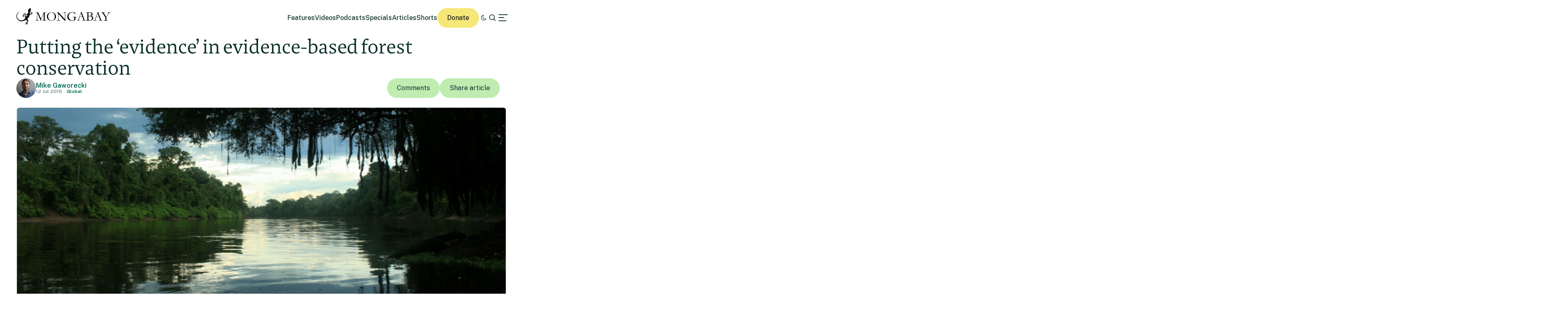

--- FILE ---
content_type: text/html; charset=UTF-8
request_url: https://news.mongabay.com/2016/07/putting-the-evidence-in-evidence-based-forest-conservation/
body_size: 24451
content:
<!DOCTYPE html>
<!--[if IE 7]>
<html class="ie ie7" lang="en-US" class="no-js">
<![endif]-->
<!--[if IE 8]>
<html class="ie ie8" lang="en-US" class="no-js">
<![endif]-->
<!--[if !(IE 7) | !(IE 8) ]><!-->
<html lang="en-US" class="no-js">
<!--<![endif]-->

<head>
	<meta charset="UTF-8" />
	<title>Putting the ‘evidence’ in evidence-based forest conservation</title>
	<link href="//www.google-analytics.com" rel="dns-prefetch">

	<!-- Google tag (gtag.js) -->
	<script async src="https://www.googletagmanager.com/gtag/js?id=UA-12973256-1"></script>
	<script>
		window.dataLayer = window.dataLayer || [];

		function gtag() {
			dataLayer.push(arguments);
		}
		gtag('js', new Date());
		gtag('config', 'UA-12973256-1');
	</script>
	<link rel="icon" href="https://news.mongabay.com/wp-content/themes/mongabay_v2/favicon.ico" sizes="any">
	<link rel="icon" href="https://news.mongabay.com/wp-content/themes/mongabay_v2/favicon.svg" type="image/svg+xml">
	<link rel="manifest" href="https://news.mongabay.com/wp-content/themes/mongabay_v2/manifest.webmanifest">
	<link rel="apple-touch-icon-precomposed" href="https://news.mongabay.com/wp-content/themes/mongabay_v2/img/icons/ico-s2.jpg">
	<link rel="apple-touch-icon-precomposed" sizes="114x114" href="https://news.mongabay.com/wp-content/themes/mongabay_v2/img/icons/ico-l2.jpg">
	<link rel="apple-touch-icon-precomposed" sizes="72x72" href="https://news.mongabay.com/wp-content/themes/mongabay_v2/img/icons/ico-s.jpg">
	<link rel="apple-touch-icon-precomposed" sizes="144x144" href="https://news.mongabay.com/wp-content/themes/mongabay_v2/img/icons/ico-l.jpg">
	<link rel="preconnect" href="https://fonts.googleapis.com" />
	<link rel="preconnect" href="https://fonts.gstatic.com" crossorigin />
	<link href="https://fonts.googleapis.com/css2?family=Public+Sans:ital,wght@0,100..900;1,100..900&display=swap" rel="stylesheet">
	<meta name="referrer" content="always" />
	<meta http-equiv="X-UA-Compatible" content="IE=edge,chrome=1" />
	<meta name="viewport" content="width=device-width, initial-scale=1.0, maximum-scale=1.0, user-scalable=no" />
	<meta name="description" content="Environmental science and conservation news" />
	<meta property="fb:pages" content="24436227877" />
		<script>var et_site_url='https://news.mongabay.com';var et_post_id='187572';function et_core_page_resource_fallback(a,b){"undefined"===typeof b&&(b=a.sheet.cssRules&&0===a.sheet.cssRules.length);b&&(a.onerror=null,a.onload=null,a.href?a.href=et_site_url+"/?et_core_page_resource="+a.id+et_post_id:a.src&&(a.src=et_site_url+"/?et_core_page_resource="+a.id+et_post_id))}
</script><meta name='robots' content='index, follow, max-image-preview:large, max-snippet:-1, max-video-preview:-1' />
	<style>img:is([sizes="auto" i], [sizes^="auto," i]) { contain-intrinsic-size: 3000px 1500px }</style>
	
	<!-- This site is optimized with the Yoast SEO Premium plugin v25.8 (Yoast SEO v25.8) - https://yoast.com/wordpress/plugins/seo/ -->
	<link rel="canonical" href="https://news.mongabay.com/2016/07/putting-the-evidence-in-evidence-based-forest-conservation/" />
	<meta property="og:locale" content="en_US" />
	<meta property="og:type" content="article" />
	<meta property="og:title" content="Putting the ‘evidence’ in evidence-based forest conservation" />
	<meta property="og:description" content="Forests are vital ecosystems that provide crucial habitat to wildlife and help regulate everything from regional hydrological cycles to the global climate. But conservationists, forestry officials, and other decisionmakers often must rely on scattered or incomplete information about the various actions they can take to conserve, manage, and restore the world’s forests. The Conservation Evidence [&hellip;]" />
	<meta property="og:url" content="https://news.mongabay.com/2016/07/putting-the-evidence-in-evidence-based-forest-conservation/" />
	<meta property="og:site_name" content="Conservation news" />
	<meta property="article:publisher" content="https://www.facebook.com/mongabay/" />
	<meta property="article:author" content="https://www.facebook.com/MikeG2001" />
	<meta property="article:published_time" content="2016-07-12T23:39:13+00:00" />
	<meta property="article:modified_time" content="2017-04-20T15:52:15+00:00" />
	<meta property="og:image" content="https://imgs.mongabay.com/wp-content/uploads/sites/20/2016/07/01200117/Forest-in-peru-Photo-by-Andrew-Bladon.png" />
	<meta property="og:image:width" content="942" />
	<meta property="og:image:height" content="629" />
	<meta property="og:image:type" content="image/png" />
	<meta name="author" content="Mike Gaworecki" />
	<meta name="twitter:label1" content="Written by" />
	<meta name="twitter:data1" content="Mike Gaworecki" />
	<meta name="twitter:label2" content="Est. reading time" />
	<meta name="twitter:data2" content="4 minutes" />
	<script type="application/ld+json" class="yoast-schema-graph">{"@context":"https://schema.org","@graph":[{"@type":"Article","@id":"https://news.mongabay.com/2016/07/putting-the-evidence-in-evidence-based-forest-conservation/#article","isPartOf":{"@id":"https://news.mongabay.com/2016/07/putting-the-evidence-in-evidence-based-forest-conservation/"},"author":{"name":"Mike Gaworecki","@id":"https://news.mongabay.com/#/schema/person/39f98a0f70945ad0564035d00e17918e"},"headline":"Putting the ‘evidence’ in evidence-based forest conservation","datePublished":"2016-07-12T23:39:13+00:00","dateModified":"2017-04-20T15:52:15+00:00","mainEntityOfPage":{"@id":"https://news.mongabay.com/2016/07/putting-the-evidence-in-evidence-based-forest-conservation/"},"wordCount":790,"commentCount":0,"publisher":{"@id":"https://news.mongabay.com/#organization"},"image":{"@id":"https://news.mongabay.com/2016/07/putting-the-evidence-in-evidence-based-forest-conservation/#primaryimage"},"thumbnailUrl":"https://imgs.mongabay.com/wp-content/uploads/sites/20/2016/07/01200117/Forest-in-peru-Photo-by-Andrew-Bladon.png","inLanguage":"en-US","potentialAction":[{"@type":"CommentAction","name":"Comment","target":["https://news.mongabay.com/2016/07/putting-the-evidence-in-evidence-based-forest-conservation/#respond"]}]},{"@type":"WebPage","@id":"https://news.mongabay.com/2016/07/putting-the-evidence-in-evidence-based-forest-conservation/","url":"https://news.mongabay.com/2016/07/putting-the-evidence-in-evidence-based-forest-conservation/","name":"Putting the ‘evidence’ in evidence-based forest conservation","isPartOf":{"@id":"https://news.mongabay.com/#website"},"primaryImageOfPage":{"@id":"https://news.mongabay.com/2016/07/putting-the-evidence-in-evidence-based-forest-conservation/#primaryimage"},"image":{"@id":"https://news.mongabay.com/2016/07/putting-the-evidence-in-evidence-based-forest-conservation/#primaryimage"},"thumbnailUrl":"https://imgs.mongabay.com/wp-content/uploads/sites/20/2016/07/01200117/Forest-in-peru-Photo-by-Andrew-Bladon.png","datePublished":"2016-07-12T23:39:13+00:00","dateModified":"2017-04-20T15:52:15+00:00","breadcrumb":{"@id":"https://news.mongabay.com/2016/07/putting-the-evidence-in-evidence-based-forest-conservation/#breadcrumb"},"inLanguage":"en-US","potentialAction":[{"@type":"ReadAction","target":["https://news.mongabay.com/2016/07/putting-the-evidence-in-evidence-based-forest-conservation/"]}]},{"@type":"ImageObject","inLanguage":"en-US","@id":"https://news.mongabay.com/2016/07/putting-the-evidence-in-evidence-based-forest-conservation/#primaryimage","url":"https://imgs.mongabay.com/wp-content/uploads/sites/20/2016/07/01200117/Forest-in-peru-Photo-by-Andrew-Bladon.png","contentUrl":"https://imgs.mongabay.com/wp-content/uploads/sites/20/2016/07/01200117/Forest-in-peru-Photo-by-Andrew-Bladon.png","width":942,"height":629},{"@type":"BreadcrumbList","@id":"https://news.mongabay.com/2016/07/putting-the-evidence-in-evidence-based-forest-conservation/#breadcrumb","itemListElement":[{"@type":"ListItem","position":1,"name":"Home","item":"https://news.mongabay.com/"},{"@type":"ListItem","position":2,"name":"Putting the ‘evidence’ in evidence-based forest conservation"}]},{"@type":"WebSite","@id":"https://news.mongabay.com/#website","url":"https://news.mongabay.com/","name":"Conservation news","description":"Environmental science and conservation news","publisher":{"@id":"https://news.mongabay.com/#organization"},"potentialAction":[{"@type":"SearchAction","target":{"@type":"EntryPoint","urlTemplate":"https://news.mongabay.com/?s={search_term_string}"},"query-input":{"@type":"PropertyValueSpecification","valueRequired":true,"valueName":"search_term_string"}}],"inLanguage":"en-US"},{"@type":"Organization","@id":"https://news.mongabay.com/#organization","name":"Mongabay","url":"https://news.mongabay.com/","logo":{"@type":"ImageObject","inLanguage":"en-US","@id":"https://news.mongabay.com/#/schema/logo/image/","url":"https://imgs.mongabay.com/wp-content/uploads/sites/20/2025/12/09122953/mongabay_logo_geco.jpg","contentUrl":"https://imgs.mongabay.com/wp-content/uploads/sites/20/2025/12/09122953/mongabay_logo_geco.jpg","width":342,"height":342,"caption":"Mongabay"},"image":{"@id":"https://news.mongabay.com/#/schema/logo/image/"},"sameAs":["https://www.facebook.com/mongabay/","https://x.com/mongabay","https://www.instagram.com/mongabay/","https://www.linkedin.com/company/1617875","https://www.youtube.com/channel/UCnrubbmyCz8krGnpsbhJRYg"]},{"@type":"Person","@id":"https://news.mongabay.com/#/schema/person/39f98a0f70945ad0564035d00e17918e","name":"Mike Gaworecki","image":{"@type":"ImageObject","inLanguage":"en-US","@id":"https://news.mongabay.com/#/schema/person/image/","url":"https://secure.gravatar.com/avatar/6227d2f11a30c28283c395df5d8779f8830f5f4f330ae0ea66246b78723e052a?s=96&d=identicon&r=g","contentUrl":"https://secure.gravatar.com/avatar/6227d2f11a30c28283c395df5d8779f8830f5f4f330ae0ea66246b78723e052a?s=96&d=identicon&r=g","caption":"Mike Gaworecki"},"sameAs":["https://www.facebook.com/MikeG2001","https://x.com/mikeg2001"],"url":"https://news.mongabay.com/author/mikeg/"}]}</script>
	<!-- / Yoast SEO Premium plugin. -->


<link rel='dns-prefetch' href='//js.hs-scripts.com' />
<link rel='dns-prefetch' href='//www.googletagmanager.com' />
<!-- news.mongabay.com is managing ads with Advanced Ads 2.0.16 – https://wpadvancedads.com/ --><script id="monga-ready">
			window.advanced_ads_ready=function(e,a){a=a||"complete";var d=function(e){return"interactive"===a?"loading"!==e:"complete"===e};d(document.readyState)?e():document.addEventListener("readystatechange",(function(a){d(a.target.readyState)&&e()}),{once:"interactive"===a})},window.advanced_ads_ready_queue=window.advanced_ads_ready_queue||[];		</script>
		<link rel='stylesheet' id='dropshadowboxes_css-css' href='https://news.mongabay.com/wp-content/plugins/drop-shadow-boxes/css/dropshadowboxes.css' media='all' />
<link rel='stylesheet' id='wp-block-library-css' href='https://news.mongabay.com/wp-includes/css/dist/block-library/style.min.css' media='all' />
<style id='classic-theme-styles-inline-css' type='text/css'>
/*! This file is auto-generated */
.wp-block-button__link{color:#fff;background-color:#32373c;border-radius:9999px;box-shadow:none;text-decoration:none;padding:calc(.667em + 2px) calc(1.333em + 2px);font-size:1.125em}.wp-block-file__button{background:#32373c;color:#fff;text-decoration:none}
</style>
<link rel='stylesheet' id='wp-components-css' href='https://news.mongabay.com/wp-includes/css/dist/components/style.min.css' media='all' />
<link rel='stylesheet' id='wp-preferences-css' href='https://news.mongabay.com/wp-includes/css/dist/preferences/style.min.css' media='all' />
<link rel='stylesheet' id='wp-block-editor-css' href='https://news.mongabay.com/wp-includes/css/dist/block-editor/style.min.css' media='all' />
<link rel='stylesheet' id='wp-reusable-blocks-css' href='https://news.mongabay.com/wp-includes/css/dist/reusable-blocks/style.min.css' media='all' />
<link rel='stylesheet' id='wp-patterns-css' href='https://news.mongabay.com/wp-includes/css/dist/patterns/style.min.css' media='all' />
<link rel='stylesheet' id='wp-editor-css' href='https://news.mongabay.com/wp-includes/css/dist/editor/style.min.css' media='all' />
<link rel='stylesheet' id='drop_shadow_block-style-css-css' href='https://news.mongabay.com/wp-content/plugins/drop-shadow-boxes/block/blocks.style.build.css' media='all' />
<style id='global-styles-inline-css' type='text/css'>
:root{--wp--preset--aspect-ratio--square: 1;--wp--preset--aspect-ratio--4-3: 4/3;--wp--preset--aspect-ratio--3-4: 3/4;--wp--preset--aspect-ratio--3-2: 3/2;--wp--preset--aspect-ratio--2-3: 2/3;--wp--preset--aspect-ratio--16-9: 16/9;--wp--preset--aspect-ratio--9-16: 9/16;--wp--preset--color--black: #000000;--wp--preset--color--cyan-bluish-gray: #abb8c3;--wp--preset--color--white: #ffffff;--wp--preset--color--pale-pink: #f78da7;--wp--preset--color--vivid-red: #cf2e2e;--wp--preset--color--luminous-vivid-orange: #ff6900;--wp--preset--color--luminous-vivid-amber: #fcb900;--wp--preset--color--light-green-cyan: #7bdcb5;--wp--preset--color--vivid-green-cyan: #00d084;--wp--preset--color--pale-cyan-blue: #8ed1fc;--wp--preset--color--vivid-cyan-blue: #0693e3;--wp--preset--color--vivid-purple: #9b51e0;--wp--preset--gradient--vivid-cyan-blue-to-vivid-purple: linear-gradient(135deg,rgba(6,147,227,1) 0%,rgb(155,81,224) 100%);--wp--preset--gradient--light-green-cyan-to-vivid-green-cyan: linear-gradient(135deg,rgb(122,220,180) 0%,rgb(0,208,130) 100%);--wp--preset--gradient--luminous-vivid-amber-to-luminous-vivid-orange: linear-gradient(135deg,rgba(252,185,0,1) 0%,rgba(255,105,0,1) 100%);--wp--preset--gradient--luminous-vivid-orange-to-vivid-red: linear-gradient(135deg,rgba(255,105,0,1) 0%,rgb(207,46,46) 100%);--wp--preset--gradient--very-light-gray-to-cyan-bluish-gray: linear-gradient(135deg,rgb(238,238,238) 0%,rgb(169,184,195) 100%);--wp--preset--gradient--cool-to-warm-spectrum: linear-gradient(135deg,rgb(74,234,220) 0%,rgb(151,120,209) 20%,rgb(207,42,186) 40%,rgb(238,44,130) 60%,rgb(251,105,98) 80%,rgb(254,248,76) 100%);--wp--preset--gradient--blush-light-purple: linear-gradient(135deg,rgb(255,206,236) 0%,rgb(152,150,240) 100%);--wp--preset--gradient--blush-bordeaux: linear-gradient(135deg,rgb(254,205,165) 0%,rgb(254,45,45) 50%,rgb(107,0,62) 100%);--wp--preset--gradient--luminous-dusk: linear-gradient(135deg,rgb(255,203,112) 0%,rgb(199,81,192) 50%,rgb(65,88,208) 100%);--wp--preset--gradient--pale-ocean: linear-gradient(135deg,rgb(255,245,203) 0%,rgb(182,227,212) 50%,rgb(51,167,181) 100%);--wp--preset--gradient--electric-grass: linear-gradient(135deg,rgb(202,248,128) 0%,rgb(113,206,126) 100%);--wp--preset--gradient--midnight: linear-gradient(135deg,rgb(2,3,129) 0%,rgb(40,116,252) 100%);--wp--preset--font-size--small: 13px;--wp--preset--font-size--medium: 20px;--wp--preset--font-size--large: 36px;--wp--preset--font-size--x-large: 42px;--wp--preset--spacing--20: 0.44rem;--wp--preset--spacing--30: 0.67rem;--wp--preset--spacing--40: 1rem;--wp--preset--spacing--50: 1.5rem;--wp--preset--spacing--60: 2.25rem;--wp--preset--spacing--70: 3.38rem;--wp--preset--spacing--80: 5.06rem;--wp--preset--shadow--natural: 6px 6px 9px rgba(0, 0, 0, 0.2);--wp--preset--shadow--deep: 12px 12px 50px rgba(0, 0, 0, 0.4);--wp--preset--shadow--sharp: 6px 6px 0px rgba(0, 0, 0, 0.2);--wp--preset--shadow--outlined: 6px 6px 0px -3px rgba(255, 255, 255, 1), 6px 6px rgba(0, 0, 0, 1);--wp--preset--shadow--crisp: 6px 6px 0px rgba(0, 0, 0, 1);}:where(.is-layout-flex){gap: 0.5em;}:where(.is-layout-grid){gap: 0.5em;}body .is-layout-flex{display: flex;}.is-layout-flex{flex-wrap: wrap;align-items: center;}.is-layout-flex > :is(*, div){margin: 0;}body .is-layout-grid{display: grid;}.is-layout-grid > :is(*, div){margin: 0;}:where(.wp-block-columns.is-layout-flex){gap: 2em;}:where(.wp-block-columns.is-layout-grid){gap: 2em;}:where(.wp-block-post-template.is-layout-flex){gap: 1.25em;}:where(.wp-block-post-template.is-layout-grid){gap: 1.25em;}.has-black-color{color: var(--wp--preset--color--black) !important;}.has-cyan-bluish-gray-color{color: var(--wp--preset--color--cyan-bluish-gray) !important;}.has-white-color{color: var(--wp--preset--color--white) !important;}.has-pale-pink-color{color: var(--wp--preset--color--pale-pink) !important;}.has-vivid-red-color{color: var(--wp--preset--color--vivid-red) !important;}.has-luminous-vivid-orange-color{color: var(--wp--preset--color--luminous-vivid-orange) !important;}.has-luminous-vivid-amber-color{color: var(--wp--preset--color--luminous-vivid-amber) !important;}.has-light-green-cyan-color{color: var(--wp--preset--color--light-green-cyan) !important;}.has-vivid-green-cyan-color{color: var(--wp--preset--color--vivid-green-cyan) !important;}.has-pale-cyan-blue-color{color: var(--wp--preset--color--pale-cyan-blue) !important;}.has-vivid-cyan-blue-color{color: var(--wp--preset--color--vivid-cyan-blue) !important;}.has-vivid-purple-color{color: var(--wp--preset--color--vivid-purple) !important;}.has-black-background-color{background-color: var(--wp--preset--color--black) !important;}.has-cyan-bluish-gray-background-color{background-color: var(--wp--preset--color--cyan-bluish-gray) !important;}.has-white-background-color{background-color: var(--wp--preset--color--white) !important;}.has-pale-pink-background-color{background-color: var(--wp--preset--color--pale-pink) !important;}.has-vivid-red-background-color{background-color: var(--wp--preset--color--vivid-red) !important;}.has-luminous-vivid-orange-background-color{background-color: var(--wp--preset--color--luminous-vivid-orange) !important;}.has-luminous-vivid-amber-background-color{background-color: var(--wp--preset--color--luminous-vivid-amber) !important;}.has-light-green-cyan-background-color{background-color: var(--wp--preset--color--light-green-cyan) !important;}.has-vivid-green-cyan-background-color{background-color: var(--wp--preset--color--vivid-green-cyan) !important;}.has-pale-cyan-blue-background-color{background-color: var(--wp--preset--color--pale-cyan-blue) !important;}.has-vivid-cyan-blue-background-color{background-color: var(--wp--preset--color--vivid-cyan-blue) !important;}.has-vivid-purple-background-color{background-color: var(--wp--preset--color--vivid-purple) !important;}.has-black-border-color{border-color: var(--wp--preset--color--black) !important;}.has-cyan-bluish-gray-border-color{border-color: var(--wp--preset--color--cyan-bluish-gray) !important;}.has-white-border-color{border-color: var(--wp--preset--color--white) !important;}.has-pale-pink-border-color{border-color: var(--wp--preset--color--pale-pink) !important;}.has-vivid-red-border-color{border-color: var(--wp--preset--color--vivid-red) !important;}.has-luminous-vivid-orange-border-color{border-color: var(--wp--preset--color--luminous-vivid-orange) !important;}.has-luminous-vivid-amber-border-color{border-color: var(--wp--preset--color--luminous-vivid-amber) !important;}.has-light-green-cyan-border-color{border-color: var(--wp--preset--color--light-green-cyan) !important;}.has-vivid-green-cyan-border-color{border-color: var(--wp--preset--color--vivid-green-cyan) !important;}.has-pale-cyan-blue-border-color{border-color: var(--wp--preset--color--pale-cyan-blue) !important;}.has-vivid-cyan-blue-border-color{border-color: var(--wp--preset--color--vivid-cyan-blue) !important;}.has-vivid-purple-border-color{border-color: var(--wp--preset--color--vivid-purple) !important;}.has-vivid-cyan-blue-to-vivid-purple-gradient-background{background: var(--wp--preset--gradient--vivid-cyan-blue-to-vivid-purple) !important;}.has-light-green-cyan-to-vivid-green-cyan-gradient-background{background: var(--wp--preset--gradient--light-green-cyan-to-vivid-green-cyan) !important;}.has-luminous-vivid-amber-to-luminous-vivid-orange-gradient-background{background: var(--wp--preset--gradient--luminous-vivid-amber-to-luminous-vivid-orange) !important;}.has-luminous-vivid-orange-to-vivid-red-gradient-background{background: var(--wp--preset--gradient--luminous-vivid-orange-to-vivid-red) !important;}.has-very-light-gray-to-cyan-bluish-gray-gradient-background{background: var(--wp--preset--gradient--very-light-gray-to-cyan-bluish-gray) !important;}.has-cool-to-warm-spectrum-gradient-background{background: var(--wp--preset--gradient--cool-to-warm-spectrum) !important;}.has-blush-light-purple-gradient-background{background: var(--wp--preset--gradient--blush-light-purple) !important;}.has-blush-bordeaux-gradient-background{background: var(--wp--preset--gradient--blush-bordeaux) !important;}.has-luminous-dusk-gradient-background{background: var(--wp--preset--gradient--luminous-dusk) !important;}.has-pale-ocean-gradient-background{background: var(--wp--preset--gradient--pale-ocean) !important;}.has-electric-grass-gradient-background{background: var(--wp--preset--gradient--electric-grass) !important;}.has-midnight-gradient-background{background: var(--wp--preset--gradient--midnight) !important;}.has-small-font-size{font-size: var(--wp--preset--font-size--small) !important;}.has-medium-font-size{font-size: var(--wp--preset--font-size--medium) !important;}.has-large-font-size{font-size: var(--wp--preset--font-size--large) !important;}.has-x-large-font-size{font-size: var(--wp--preset--font-size--x-large) !important;}
:where(.wp-block-post-template.is-layout-flex){gap: 1.25em;}:where(.wp-block-post-template.is-layout-grid){gap: 1.25em;}
:where(.wp-block-columns.is-layout-flex){gap: 2em;}:where(.wp-block-columns.is-layout-grid){gap: 2em;}
:root :where(.wp-block-pullquote){font-size: 1.5em;line-height: 1.6;}
</style>
<link rel='stylesheet' id='pwp-offline-style-css' href='https://news.mongabay.com/wp-content/plugins/progressive-wp/assets/styles/ui-offline.css' media='all' />
<link rel='stylesheet' id='framework-css' href='https://news.mongabay.com/wp-content/themes/mongabay_v2/css/style.css' media='all' />
<link rel='stylesheet' id='icon-fonts-css' href='https://news.mongabay.com/wp-content/themes/mongabay_v2/css/fontello.css' media='all' />
<link rel='stylesheet' id='addtohomescreen-css' href='https://news.mongabay.com/wp-content/themes/mongabay_v2/css/addtohomescreen.min.css' media='all' />
<link rel='stylesheet' id='dialog-polyfill-css' href='https://news.mongabay.com/wp-content/themes/mongabay_v2/css/dialog-polyfill.css' media='all' />
<link rel='stylesheet' id='tablepress-default-css' href='https://news.mongabay.com/wp-content/uploads/sites/20/tablepress-combined.min.css' media='all' />
<script type="text/javascript" src="https://news.mongabay.com/wp-includes/js/jquery/jquery.min.js" id="jquery-core-js"></script>
<script type="text/javascript" src="https://news.mongabay.com/wp-includes/js/jquery/jquery-migrate.min.js" id="jquery-migrate-js"></script>

<!-- Google tag (gtag.js) snippet added by Site Kit -->
<!-- Google Analytics snippet added by Site Kit -->
<script type="text/javascript" src="https://www.googletagmanager.com/gtag/js?id=G-ZHFVHJ3CMZ" id="google_gtagjs-js" async></script>
<script type="text/javascript" id="google_gtagjs-js-after">
/* <![CDATA[ */
window.dataLayer = window.dataLayer || [];function gtag(){dataLayer.push(arguments);}
gtag("set","linker",{"domains":["news.mongabay.com"]});
gtag("js", new Date());
gtag("set", "developer_id.dZTNiMT", true);
gtag("config", "G-ZHFVHJ3CMZ");
/* ]]> */
</script>
<link rel="https://api.w.org/" href="https://news.mongabay.com/wp-json/" /><link rel="alternate" title="JSON" type="application/json" href="https://news.mongabay.com/wp-json/wp/v2/posts/187572" /><link rel="alternate" title="oEmbed (JSON)" type="application/json+oembed" href="https://news.mongabay.com/wp-json/oembed/1.0/embed?url=https%3A%2F%2Fnews.mongabay.com%2F2016%2F07%2Fputting-the-evidence-in-evidence-based-forest-conservation%2F" />
<link rel="alternate" title="oEmbed (XML)" type="text/xml+oembed" href="https://news.mongabay.com/wp-json/oembed/1.0/embed?url=https%3A%2F%2Fnews.mongabay.com%2F2016%2F07%2Fputting-the-evidence-in-evidence-based-forest-conservation%2F&#038;format=xml" />
<meta name="generator" content="Site Kit by Google 1.171.0" />			<!-- DO NOT COPY THIS SNIPPET! Start of Page Analytics Tracking for HubSpot WordPress plugin v11.3.16-->
			<script class="hsq-set-content-id" data-content-id="blog-post">
				var _hsq = _hsq || [];
				_hsq.push(["setContentType", "blog-post"]);
			</script>
			<!-- DO NOT COPY THIS SNIPPET! End of Page Analytics Tracking for HubSpot WordPress plugin -->
			<script type='text/javascript'>var PwpJsVars = {"AjaxURL":"https:\/\/news.mongabay.com\/wp-admin\/admin-ajax.php","homeurl":"https:\/\/news.mongabay.com\/","installprompt":{"mode":"normal","pageloads":"2","onclick":""}};</script>		<script type="text/javascript" id="serviceworker-unregister">
			if ('serviceWorker' in navigator) {
				navigator.serviceWorker.getRegistrations().then(function (registrations) {
					registrations.forEach(function (registration) {
						if (registration.active.scriptURL === window.location.origin + '/pwp-serviceworker.js') {
							registration.unregister();
						}
					});
				});
			}
		</script>
				<script type="text/javascript" id="serviceworker">
			if (navigator.serviceWorker) {
				window.addEventListener('load', function () {
					navigator.serviceWorker.register(
						"https:\/\/news.mongabay.com\/?wp_service_worker=1", {"scope": "\/"}
					);
				});
			}
		</script>
		<link rel="manifest" href="https://news.mongabay.com/wp-json/app/v1/pwp-manifest"><meta name="theme-color" content="#669900">		<meta name="onesignal" content="wordpress-plugin"/>
		<script src="https://cdn.onesignal.com/sdks/OneSignalSDK.js" async></script>
		<script>

			window.OneSignal = window.OneSignal || [];

			OneSignal.push(function () {

				OneSignal.SERVICE_WORKER_UPDATER_PATH = "https://news.mongabay.com/?wp_service_worker=1";
				OneSignal.SERVICE_WORKER_PATH = "https://news.mongabay.com/?wp_service_worker=1";
				OneSignal.SERVICE_WORKER_PARAM = {
					scope: '/'
				};

				OneSignal.setDefaultNotificationUrl("https://news.mongabay.com");
				var oneSignal_options = {};
				window._oneSignalInitOptions = oneSignal_options;

				oneSignal_options['wordpress'] = true;
oneSignal_options['appId'] = '3a782913-6b68-46c5-999b-565ead3bc689';
oneSignal_options['autoRegister'] = false;
oneSignal_options['welcomeNotification'] = { };
oneSignal_options['welcomeNotification']['title'] = "";
oneSignal_options['welcomeNotification']['message'] = "";
oneSignal_options['path'] = "sdk_files/";
oneSignal_options['safari_web_id'] = "web.onesignal.auto.5e2915a8-1095-4900-b2af-7b25bf2970dd";
oneSignal_options['promptOptions'] = { };
oneSignal_options['notifyButton'] = { };
oneSignal_options['notifyButton']['enable'] = true;
oneSignal_options['notifyButton']['position'] = 'bottom-right';
oneSignal_options['notifyButton']['theme'] = 'inverse';
oneSignal_options['notifyButton']['size'] = 'medium';
oneSignal_options['notifyButton']['prenotify'] = true;
oneSignal_options['notifyButton']['showCredit'] = true;
oneSignal_options['notifyButton']['text'] = {};
				OneSignal.init(window._oneSignalInitOptions);
							});

			function documentInitOneSignal() {
				var oneSignal_elements = document.getElementsByClassName("OneSignal-prompt");

				var oneSignalLinkClickHandler = function(event) { OneSignal.push(['registerForPushNotifications']); event.preventDefault(); };				for (var i = 0; i < oneSignal_elements.length; i++) {
					oneSignal_elements[i].addEventListener('click', oneSignalLinkClickHandler, false);
				}
			}

			if (document.readyState === 'complete') {
				documentInitOneSignal();
			} else {
				window.addEventListener("load", function (event) {
					documentInitOneSignal();
				});
			}
		</script>
		<style type="text/css">
			.wpsdc-drop-cap {
				float : left;				
				padding : 0.25em 0.05em 0.25em 0;				
				font-size : 5em;
				line-height : 0.4em;}
		</style><link rel="preload" href="https://news.mongabay.com/wp-content/plugins/bloom/core/admin/fonts/modules.ttf" as="font" crossorigin="anonymous"><meta name="description" content="Forests are vital ecosystems that provide crucial habitat to wildlife and help regulate everything from regional hydrological cycles to the global climate. But conservationists, forestry officials, and other decisionmakers often must rely on scattered or incomplete information about the various actions they can take to conserve, manage, and restore the world’s forests. The Conservation Evidence [&hellip;]" />
<meta name="Tags" content="Mongabay, Mongabay Environmental News, Environmental News, Conservation News" />
<meta property="keywords" content="Mongabay, Mongabay Environmental News, Environmental News, Conservation News" />
<meta name="robots" content="index, follow" />
<link rel="publisher" href="https://plus.google.com/+Mongabay/" />
<meta property="article:publisher" content="https://www.facebook.com/mongabay/"/>
<meta property="og:title" content="Putting the ‘evidence’ in evidence-based forest conservation"/>
<meta property="og:site_name" content="Mongabay Environmental News"/>
<meta property="og:url" content="https://news.mongabay.com/2016/07/putting-the-evidence-in-evidence-based-forest-conservation/"/>
<meta property="og:type" content="article" />
<meta property="og:image" content="https://imgs.mongabay.com/wp-content/uploads/sites/20/2016/07/01200117/Forest-in-peru-Photo-by-Andrew-Bladon-899x600.png"/>
<meta property="og:description" content="Forests are vital ecosystems that provide crucial habitat to wildlife and help regulate everything from regional hydrological cycles to the global climate. But conservationists, forestry officials, and other decisionmakers often must rely on scattered or incomplete information about the various actions they can take to conserve, manage, and restore the world’s forests. The Conservation Evidence [&hellip;]"/>
<meta property="article:published_time" content="2016-07-12T19:39:13+00:00" />
<meta property="article:modified_time" content="2017-04-20T11:52:15+00:00" />
<meta property="article:section" content="Environmental news" />
<meta property="article:tag" content="Mongabay, Mongabay Environmental News, Environmental News, Conservation News" />
<meta property="fb:admins" content="139042016164873" />
<meta property="og:locale" content="en_US" />
<meta property="fb:app_id" content="1559969950974398"/>
<meta name="twitter:card" content="summary_large_image"/>
<meta name="twitter:site" content="@mongabay"/><meta name="twitter:title" content="Putting the ‘evidence’ in evidence-based forest conservation"/>
<meta name="twitter:description" content="Forests are vital ecosystems that provide crucial habitat to wildlife and help regulate everything from regional hydrological cycles to the global climate. But conservationists, forestry officials, and other decisionmakers often must rely on scattered or incomplete information about the various actions they can take to conserve, manage, and restore the world’s forests. The Conservation Evidence [&hellip;]"/>
<meta name="twitter:image" content="https://imgs.mongabay.com/wp-content/uploads/sites/20/2016/07/01200117/Forest-in-peru-Photo-by-Andrew-Bladon-899x600.png"/>
<meta name="twitter:creator" content="@Mongabay"/>
		<script type="text/javascript">
			(function(c, l, a, r, i, t, y) {
				c[a] = c[a] || function() {
					(c[a].q = c[a].q || []).push(arguments)
				};
				t = l.createElement(r);
				t.async = 1;
				t.src = "https://www.clarity.ms/tag/" + i;
				y = l.getElementsByTagName(r)[0];
				y.parentNode.insertBefore(t, y);
			})(window, document, "clarity", "script", "hghawiq8qp");
		</script>
	<link rel="amphtml" href="https://news.mongabay.com/2016/07/putting-the-evidence-in-evidence-based-forest-conservation/amp/"><link rel="icon" href="https://imgs.mongabay.com/wp-content/uploads/sites/20/2020/05/16160320/cropped-mongabay_icon-32x32.png" sizes="32x32" />
<link rel="icon" href="https://imgs.mongabay.com/wp-content/uploads/sites/20/2020/05/16160320/cropped-mongabay_icon-192x192.png" sizes="192x192" />
<link rel="apple-touch-icon" href="https://imgs.mongabay.com/wp-content/uploads/sites/20/2020/05/16160320/cropped-mongabay_icon-180x180.png" />
<meta name="msapplication-TileImage" content="https://imgs.mongabay.com/wp-content/uploads/sites/20/2020/05/16160320/cropped-mongabay_icon-270x270.png" />
	<!-- Fonts Plugin CSS - https://fontsplugin.com/ -->
	<style>
			</style>
	<!-- Fonts Plugin CSS -->
	</head>

<body class="wp-singular post-template-default single single-post postid-187572 single-format-standard wp-theme-mongabay_v2 et_bloom putting-the-evidence-in-evidence-based-forest-conservation aa-prefix-monga-">
			<script async data-id="101412303" src="//static.getclicky.com/js"></script>
		<noscript>
			<p><img alt="Clicky" width="1" height="1" src="//in.getclicky.com/101412303ns.gif" /></p>
		</noscript>
	<header class="header sticky" role="banner">
		<div class="container in-row space-between align-center ph--40 pv--20">
			<div class="branding">
				<a href="https://news.mongabay.com" class="theme-light" data-wpel-link="internal"><img src="https://news.mongabay.com/wp-content/themes/mongabay_v2/img/logo/mongabay_logo_news_black.svg" /></a><a href="https://news.mongabay.com" class="theme-dark" data-wpel-link="internal"><img src="https://news.mongabay.com/wp-content/themes/mongabay_v2/img/logo/mongabay_logo_news_white.svg" /></a>
			</div>
			<div class="menu-container align-center">
				<ul class="main-menu nav-desktop">
					<li><a href="https://news.mongabay.com/features" class="">Features</a></li>
					<li><a href=" https://news.mongabay.com/videos" class="">Videos</a></li>					<li><a href="https://news.mongabay.com/podcasts" class="">Podcasts</a></li>					<li><a href=" https://news.mongabay.com/specials" class="">Specials</a></li>										<li><a href="https://news.mongabay.com/articles" class="">Articles</a></li>
					<li><a href="https://news.mongabay.com/shorts" class="">Shorts</a></li>				</ul>
				<a class="theme--button donate simple md-hide" href="https://mongabay.org/donate" data-wpel-link="external" target="_blank" rel="external">Donate</a>
				<a id="theme-switch" class="icon icon-mode"></a>
				<a id="site-search" href="https://news.mongabay.com/?s=" data-wpel-link="internal"><span class="icon icon-search"></span></a>
				<a id="secondary-menu"><span class="icon icon-menu"></span></a>
			</div>
			<div id="off-canvas">
								<div class="container in-column ph--40 pv--20 gap--20 full-height" style="justify-content: space-between">
					<div class="global-nav gap--20">
						<span class="icon icon-globe md-hide"></span>
						<ul class="global-languages">
							<li><a href="https://news.mongabay.com" class="active" data-wpel-link="internal">English</a></li>
							<li><a href="https://es.mongabay.com" class="">Español (Spanish)</a></li>
							<li><a href="https://fr.mongabay.com" class="">Français (French)</a></li>
							<li><a href="https://www.mongabay.co.id" class="">Bahasa Indonesia (Indonesian)</a></li>
							<li><a href="https://brasil.mongabay.com" class="">Brasil (Portuguese)</a></li>
							<li><a href="https://india.mongabay.com" class="">India (English)</a></li>
							<li><a href="https://hindi.mongabay.com" class="">हिंदी (Hindi)</a></li>
							<li><a href="https://bengali.mongabay.com" class="">বাংলা (Bengali)</a></li>
							<li><a href="https://swahili.mongabay.com" class="">Swahili</a></li>
						</ul>
						<span class="icon icon-cancel"></span>
											</div>
					<ul class="main-menu nav-desktop off-canvas">
						<li><a href=" https://news.mongabay.com/videos" data-wpel-link="internal">Videos</a></li>						<li><a href=" https://news.mongabay.com/podcasts" data-wpel-link="internal">Podcasts</a></li>						<li><a href=" https://news.mongabay.com/articles" data-wpel-link="internal">Articles</a></li>
						<li><a href=" https://news.mongabay.com/shorts" data-wpel-link="internal">Short News</a></li>						<li><a href=" https://news.mongabay.com/features" data-wpel-link="internal">Feature Stories</a></li>
						<li><a href=" https://news.mongabay.com/list/all" data-wpel-link="internal">The Latest</a></li>
						<li><a href=" https://news.mongabay.com/?s=&amp;formats=post+custom_story+videos+podcasts+specials+short_article" data-wpel-link="internal">Explore All</a></li>
					</ul>
											<div class="footer gap--20 grid--5 pv--20">
							<ul class="footer-links">
								<li><a href="https://mongabay.org/about/" data-wpel-link="external" target="_blank" rel="external">About</a></li>
								<li><a href="https://news.mongabay.com/team" data-wpel-link="internal">Team</a></li>
								<li><a href="https://news.mongabay.com/contact" data-wpel-link="internal">Contact</a></li>
							</ul>
							<ul class="footer-links">
																	<li><a href="https://mongabay.org/donate" data-wpel-link="external" target="_blank" rel="external">Donate</a></li>
																									<li><a href="https://mongabay.us14.list-manage.com/subscribe?u=80161fe385606408293ae0e51&amp;id=940652e1f4" data-wpel-link="external" target="_blank" rel="external">Subscribe page</a></li>
																<li><a href="https://news.mongabay.com/submissions" data-wpel-link="internal">Submissions</a></li>
							</ul>
							<ul class="footer-links">
								<li><a href="https://www.mongabay.com/privacy" data-wpel-link="external" target="_blank" rel="external">Privacy Policy</a></li>
								<li><a href="https://www.mongabay.com/terms" data-wpel-link="external" target="_blank" rel="external">Terms of Use</a></li>
								<li><a href="https://www.mongabay.com/advertising" data-wpel-link="external" target="_blank" rel="external">Advertising</a></li>
							</ul>
							<ul class="footer-links">
								<li><a href="https://www.wildmadagascar.org/" data-wpel-link="external" target="_blank" rel="external">Wild Madagascar</a></li>
								<li><a href="https://kids.mongabay.com/" data-wpel-link="external" target="_blank" rel="external">For Kids</a></li>
								<li><a href="https://mongabay.org/" data-wpel-link="external" target="_blank" rel="external">Mongabay.org</a></li>
								<li><a href="https://reforestation.app/" data-wpel-link="external" target="_blank" rel="external">Reforestation App</a></li>
							</ul>
							<ul class="footer-links">
								<li><a href="https://www.planetaryhealthcheck.org/" data-wpel-link="external" target="_blank" rel="external">Planetary Health Check</a></li>
								<li><a href="https://www.conservationeffectiveness.org/" data-wpel-link="external" target="_blank" rel="external">Conservation Effectiveness</a></li>
								<li><a href="https://studio.mongabay.com/" data-wpel-link="external" target="_blank" rel="external">Mongabay Data Studio</a></li>
							</ul>
						</div>
									</div>
			</div>
		</div>
		<script>
			document.addEventListener('DOMContentLoaded', function() {
				const isThemeStored = window.localStorage.getItem("mongabay-theme");
				const isDarkMode = isThemeStored && window.localStorage.getItem("mongabay-theme") === "dark-mode";

				function brandingDisplay(mode) {
					isDark = mode === 'dark-mode';
					const body = document.body;
					const themeSwitch = document.getElementById("theme-switch");

					// Toggle classes on body and theme switch
					[body, themeSwitch].forEach(el => {
						el.classList.toggle('dark-mode', isDark);
						el.classList.toggle('light-mode', !isDark);
					});

					// Toggle branding visibility
					const lightEls = document.querySelectorAll("a.theme-light");
					const darkEls = document.querySelectorAll("a.theme-dark");

					lightEls.forEach(el => el.style.display = isDark ? "none" : "block");
					darkEls.forEach(el => el.style.display = isDark ? "block" : "none");

					// Persist theme preference
					window.localStorage.setItem("mongabay-theme", mode);
				}

				if (isThemeStored) {
					brandingDisplay(isDarkMode ? 'dark-mode' : 'light-mode');
				} else {
					brandingDisplay('light-mode');
				}

				document.getElementById("theme-switch").addEventListener("click", (e) => {
					e.preventDefault;
					e.stopPropagation;
					const currentTheme = document.querySelector("body").classList.contains("dark-mode") ? "dark-mode" : "light-mode";

					brandingDisplay(currentTheme === "dark-mode" ? 'light-mode' : 'dark-mode');
				});

				document.getElementById("secondary-menu").addEventListener("click", (e) => {
					e.preventDefault;
					e.stopPropagation;
					document.getElementById("off-canvas").classList.add("active");
					document.querySelector("body").classList.add("no-scroll");
				});

				document.querySelector(".icon-cancel").addEventListener("click", (e) => {
					e.preventDefault;
					e.stopPropagation;
					document.getElementById("off-canvas").classList.remove("active");
					document.querySelector("body").classList.remove("no-scroll");
				});
			});
		</script>
	</header><main role="main">
        <div class="container in-column ph--40">
        <div class="single">
              <div class="container in-column gap--16 article-headline">
    <h1>Putting the ‘evidence’ in evidence-based forest conservation</h1>
    <div class="container in-column full-width single-article-meta">
      <div class="about-author gap--16">
        <div class="author-avatar">
          <img src="https://imgs.mongabay.com/wp-content/uploads/sites/20/2025/09/23094839/Mike-G-headshot-2.jpg" alt="cover image" style="max-width:48px;">        </div>
        <div class="extra-info">
          <span class="bylines"><a href="https://news.mongabay.com/by/mike-gaworecki/" rel="tag" data-wpel-link="internal">Mike Gaworecki</a></span>
          <div class="post-meta">
            <span class="date">12 Jul 2016</span>
            <span class="taxonomy"><a href="https://news.mongabay.com/location/global" data-wpel-link="internal">Global</a></span>                      </div>
        </div>
      </div>
      <div class="container social gap--4">
        <a href="#spotim-specific" class="theme--button simple secondary">Comments</a>
        <a id="share-article" class="theme--button simple secondary" href="#" title="Share Putting%20the%20‘evidence’%20in%20evidence-based%20forest%20conservation">Share article</a>
  <dialog id="share-dialog">
    <a class="close icon icon-cancel"></a>
    <div class="container ph--40 pv--40 gap--40 in-column share-dialog-content">
      <div class="container text-center in-column">
        <h1>Share this article</h1>
        <p>If you liked this story, share it with other people.</p>
      </div>
      <div class="grid--4 repeat gap--40 share-dialog-links">
        <a class="facebook" href="https://www.facebook.com/sharer/sharer.php?u=https%3A%2F%2Fnews.mongabay.com%2F2016%2F07%2Fputting-the-evidence-in-evidence-based-forest-conservation%2F" target="_blank" data-wpel-link="external" rel="external"><span class="icon-share"><svg width="12" height="22" viewBox="0 0 12 22" fill="none" xmlns="http://www.w3.org/2000/svg">
  <path d="M2.88237 4.28422C2.88237 4.14786 2.90131 3.85338 2.93918 3.40266C2.9799 2.951 3.15034 2.4785 3.45618 1.98233C3.75919 1.48805 4.25062 1.04396 4.93428 0.651006C5.61509 0.259941 6.59891 0.0629883 7.88289 0.0629883H11.5V4.00488H8.85155C8.58926 4.00488 8.34497 4.10336 8.12434 4.29747C7.90561 4.49158 7.79293 4.67623 7.79293 4.84761V7.30006H11.4991C11.4602 7.78013 11.4176 8.24694 11.3684 8.69766L11.2216 9.88885C11.1629 10.2913 11.1033 10.6643 11.0445 11.0081H7.76642V21.9371H2.88237V11.0071H0.5V7.30006H2.88237V4.28422Z" fill="inherit"/>
  </svg>
  </span>Facebook</a><a class="linkedin" href="https://www.linkedin.com/shareArticle?mini=true&amp;url=https%3A%2F%2Fnews.mongabay.com%2F2016%2F07%2Fputting-the-evidence-in-evidence-based-forest-conservation%2F&amp;title=Putting%20the%20‘evidence’%20in%20evidence-based%20forest%20conservation" target="_blank" data-wpel-link="external" rel="external"><span class="icon-share"><svg width="22" height="22" viewBox="0 0 22 22" fill="none" xmlns="http://www.w3.org/2000/svg">
  <path d="M0.5 3.02735C0.5 1.63156 1.63156 0.5 3.02735 0.5C4.42314 0.5 5.55471 1.63156 5.55471 3.02735C5.55471 4.42314 4.42314 5.55471 3.02735 5.55471C1.63156 5.55471 0.5 4.42314 0.5 3.02735Z" fill="inherit"/>
  <path d="M12.2177 9.46062C12.7979 8.36352 14.1994 7.20898 16.3074 7.20898C20.7016 7.20898 21.5 10.0695 21.5 13.826V21.5H17.1805V14.6991C17.1805 13.0793 17.1518 11.023 14.9289 11.023C12.6715 11.023 12.3096 12.7864 12.3096 14.6072V21.5H7.99016V7.53064H12.1258V9.46062H12.2177Z" fill="inherit"/>
  <path d="M0.913567 21.5V7.53064H5.279V21.5H0.913567Z" fill="inherit"/>
  </svg>
  </span>Linkedin</a><a class="threads" href="https://threads.net/intent/post?text=Putting%20the%20‘evidence’%20in%20evidence-based%20forest%20conservation https%3A%2F%2Fnews.mongabay.com%2F2016%2F07%2Fputting-the-evidence-in-evidence-based-forest-conservation%2F" target="_blank" data-wpel-link="external" rel="external"><span class="icon-share"><svg width="23" height="28" viewBox="0 0 23 28" fill="none" xmlns="http://www.w3.org/2000/svg">
  <path d="M11.6169 27.1708C8.9536 27.1708 7.72896 26.8426 5.69446 25.7472C3.93173 24.7982 2.41201 23.528 1.59852 21.7049C-1.31631 15.1744 -0.4308 5.40737 5.79835 2.16144C8.96137 0.513478 13.9788 0.332386 17.1924 1.9661C20.2748 3.53323 21.7663 5.97811 23 9.11496L20.4818 9.83441C19.3189 5.60944 16.5167 3.26872 11.9684 3.26872C10.171 3.26872 8.53986 3.44929 7.16911 4.12884C3.89028 5.75349 2.54673 9.56471 2.4146 13.4252C2.31848 16.2304 2.77186 19.0621 4.0237 21.0994C5.4556 23.4295 8.43105 24.9031 11.2202 24.9031C13.8327 24.9031 15.9348 24.449 17.5561 22.9282C19.7639 20.8569 20.2241 17.554 17.4097 15.5402C16.5429 22.9386 6.51054 22.5166 6.51054 16.6361C6.51054 15.4151 6.98542 14.3495 7.93493 13.4397C9.82072 11.6326 12.6581 12.1666 15.0245 12.1308C14.775 11.014 13.8255 9.3958 12.0029 9.3958C10.5985 9.3958 9.38833 9.74891 8.73779 10.8365L6.77739 9.56471C7.60772 8.00561 9.28185 6.98175 11.8503 6.98175C14.4187 6.98175 16.9331 8.66236 17.3499 11.8495L17.4787 12.8337C18.9305 13.4195 19.9756 14.5122 20.7013 15.6133C22.7415 18.7092 21.6166 22.6805 18.703 25.1495C17.1134 26.4967 14.7509 27.1705 11.6171 27.1705L11.6169 27.1708ZM8.85127 16.5864C8.85127 17.7978 10.1365 18.7038 11.3809 18.7038C12.769 18.7038 13.7234 18.3123 14.2439 17.5294C14.7644 16.7465 15.0247 15.8035 15.0247 14.7008C13.5988 14.3384 11.1179 14.0785 9.8031 14.9488C9.18392 15.3586 8.85153 15.8807 8.85153 16.5864H8.85127Z" fill="inherit"/>
  </svg>
  </span>Threads</a><a class="whatsapp" href="whatsapp://send?text=https%3A%2F%2Fnews.mongabay.com%2F2016%2F07%2Fputting-the-evidence-in-evidence-based-forest-conservation%2F&amp;title=Putting%20the%20‘evidence’%20in%20evidence-based%20forest%20conservation" target="_blank" data-wpel-link="internal"><span class="icon-share"><svg width="25" height="26" viewBox="0 0 25 26" fill="none" xmlns="http://www.w3.org/2000/svg">
  <path fill-rule="evenodd" clip-rule="evenodd" d="M25 12.6771C25 19.4018 19.5053 24.8553 12.7279 24.8553C10.5749 24.8553 8.55245 24.3056 6.79569 23.3391L0 25.4989L2.21484 18.9666C1.09711 17.132 0.453505 14.979 0.453505 12.6794C0.453505 5.95243 5.94823 0.501221 12.7256 0.501221C19.503 0.501221 24.9977 5.95472 24.9977 12.6794L25 12.6771ZM12.7279 2.43663C7.03619 2.43663 2.40953 7.02893 2.40953 12.6748C2.40953 14.9149 3.13788 16.99 4.37471 18.678L3.0852 22.4801L7.04993 21.2204C8.67842 22.29 10.6299 22.913 12.7279 22.913C18.4173 22.913 23.0463 18.3207 23.0463 12.6748C23.0463 7.02893 18.4173 2.43663 12.7279 2.43663ZM18.9258 15.4806C18.8502 15.3569 18.6486 15.2813 18.3486 15.1325C18.0486 14.9836 16.5666 14.2598 16.2918 14.1613C16.0169 14.0628 15.8154 14.0124 15.6161 14.3102C15.4146 14.6079 14.8397 15.2813 14.6633 15.4806C14.4892 15.6799 14.3129 15.7051 14.0128 15.5562C13.7105 15.4073 12.7416 15.0912 11.5941 14.0743C10.7009 13.2818 10.0962 12.3061 9.91983 12.006C9.74576 11.7083 9.90151 11.5457 10.0504 11.3968C10.1855 11.2616 10.3527 11.0486 10.5016 10.8746C10.6528 10.7005 10.7032 10.5745 10.8016 10.3752C10.9024 10.176 10.852 10.0019 10.7765 9.85303C10.7009 9.70415 10.1008 8.23599 9.84883 7.6359C9.59917 7.04039 9.34952 7.061 9.17315 7.061C8.99679 7.061 8.67384 7.11368 8.67384 7.11368C8.67384 7.11368 8.07146 7.18926 7.79432 7.48702C7.51947 7.78477 6.74072 8.50855 6.74072 9.97671C6.74072 11.4449 7.81722 12.8649 7.96839 13.0642C8.11956 13.2635 10.0481 16.3762 13.1081 17.5718C16.1658 18.7674 16.1658 18.3688 16.7178 18.3184C17.2675 18.2703 18.4975 17.597 18.7494 16.9007C19.0014 16.2044 19.0014 15.6066 18.9258 15.4829V15.4806Z" fill="inherit"/>
  </svg>
  </span>Whatsapp</a><a class="reddit" href="https://reddit.com/submit?url=https%3A%2F%2Fnews.mongabay.com%2F2016%2F07%2Fputting-the-evidence-in-evidence-based-forest-conservation%2F&amp;title=Putting%20the%20‘evidence’%20in%20evidence-based%20forest%20conservation" target="_blank" data-wpel-link="external" rel="external"><span class="icon-share"><svg width="28" height="26" viewBox="0 0 28 26" fill="none" xmlns="http://www.w3.org/2000/svg">
  <path d="M27.9997 13.1861C28.0039 13.4741 27.9681 13.7615 27.8925 14.0395C27.8168 14.3175 27.7022 14.5839 27.5519 14.8299C27.4022 15.0758 27.2182 15.2997 27.0059 15.4946C26.7936 15.6896 26.5551 15.8535 26.297 15.9818C26.3028 16.0585 26.3076 16.1357 26.3102 16.213C26.3165 16.3671 26.3165 16.5213 26.3102 16.6754C26.3076 16.7527 26.3028 16.8299 26.297 16.9066C26.297 21.6151 20.8108 25.4407 14.0424 25.4407C7.27402 25.4407 1.78783 21.6151 1.78783 16.9066C1.78205 16.8299 1.77732 16.7527 1.77469 16.6754C1.76836 16.5213 1.76836 16.3671 1.77469 16.213C1.77732 16.1357 1.78205 16.0585 1.78783 15.9818C1.38359 15.796 1.02456 15.5245 0.735566 15.1863C0.446577 14.848 0.234536 14.451 0.114117 14.0227C-0.00610102 13.5942 -0.0317092 13.1447 0.0390675 12.7054C0.109844 12.266 0.275313 11.8473 0.524005 11.4782C0.77248 11.1093 1.09826 10.7987 1.47875 10.5683C1.85923 10.3378 2.28531 10.1928 2.72742 10.1435C3.16958 10.0939 3.61723 10.1411 4.03935 10.2817C4.46147 10.4224 4.84796 10.6531 5.17203 10.958C5.77364 10.5502 6.40395 10.1865 7.05804 9.8697C7.71229 9.55335 8.3886 9.28429 9.08173 9.06569C9.77487 8.84708 10.4832 8.67945 11.2005 8.56331C11.9178 8.44718 12.643 8.38359 13.3698 8.37256L14.9253 1.07865C14.9426 0.994042 14.9768 0.914167 15.0256 0.842699C15.074 0.771757 15.1365 0.710799 15.2085 0.66403C15.281 0.617261 15.362 0.585205 15.4471 0.56944C15.5317 0.554201 15.6189 0.555777 15.703 0.574169L20.8529 1.60415C21.3726 0.711325 22.4635 0.328762 23.4268 0.700815C24.39 1.07287 24.9407 2.0897 24.7253 3.09971C24.5103 4.10972 23.5928 4.81389 22.5618 4.76081C21.5303 4.70773 20.69 3.91318 20.5796 2.88636L16.0814 1.94046L14.7151 8.49867C15.4329 8.51391 16.1492 8.58118 16.8575 8.69942C18.2761 8.93587 19.6531 9.37587 20.9459 10.0058C21.5916 10.32 22.2138 10.6804 22.8077 11.0841C23.2348 10.6741 23.7713 10.3965 24.3527 10.2848C24.9341 10.1728 25.5354 10.2313 26.0842 10.4535C26.6331 10.6756 27.1059 11.0517 27.4458 11.5366C27.7857 12.0214 27.9781 12.5943 27.9997 13.1861ZM7.1395 16.0926C7.24565 16.3475 7.40014 16.5793 7.59563 16.7742C7.79059 16.9697 8.02233 17.1242 8.2772 17.2303C8.5323 17.3358 8.80567 17.3901 9.08173 17.3901C9.93199 17.3901 10.6982 16.8777 11.024 16.0926C11.3493 15.307 11.169 14.4032 10.5678 13.802C9.96667 13.2008 9.06282 13.0206 8.2772 13.3459C7.4921 13.6717 6.97974 14.4378 6.97974 15.2881C6.97974 15.564 7.03387 15.8373 7.1395 16.0926ZM19.1786 21.1385C19.2864 21.0334 19.3479 20.8899 19.35 20.7396C19.3521 20.5888 19.2937 20.4438 19.1886 20.336C19.0835 20.2283 18.9401 20.1668 18.7898 20.1647C18.639 20.1626 18.4939 20.221 18.3725 20.3119C18.0565 20.5386 17.7217 20.7381 17.372 20.9083C17.0222 21.0786 16.6587 21.2191 16.2853 21.3282C15.9122 21.437 15.5301 21.5142 15.1439 21.5589C14.7571 21.6035 14.3677 21.6151 13.9794 21.5941C13.5916 21.6114 13.2027 21.5957 12.8175 21.5473C12.4322 21.4994 12.0518 21.4186 11.6803 21.3056C11.3083 21.1931 10.9473 21.0491 10.5999 20.8757C10.2525 20.7023 9.92043 20.4995 9.60723 20.2698C9.49845 20.1805 9.36025 20.1348 9.21942 20.1416C9.07858 20.1484 8.94563 20.2078 8.84579 20.3071C8.74647 20.407 8.68709 20.5399 8.68025 20.6808C8.67342 20.8216 8.71914 20.9598 8.80848 21.0686C9.1779 21.3471 9.57045 21.593 9.98191 21.8043C10.3934 22.0155 10.8227 22.1905 11.2641 22.3282C11.7055 22.4659 12.158 22.5652 12.6168 22.6256C13.0755 22.6855 13.5385 22.706 14.0004 22.6871C14.4623 22.706 14.9253 22.6855 15.384 22.6256C16.3029 22.5048 17.1941 22.2269 18.0189 21.8043C18.4303 21.593 18.8229 21.3471 19.1923 21.0686L19.1786 21.1385ZM18.7929 17.5583C19.0778 17.5614 19.3605 17.5062 19.6237 17.3969C19.887 17.2871 20.1251 17.1252 20.3237 16.9208C20.5223 16.7164 20.6768 16.4736 20.7788 16.2072C20.8808 15.9411 20.9275 15.657 20.9159 15.3722C20.9159 14.5219 20.4036 13.7558 19.6185 13.4299C18.8329 13.1047 17.929 13.2849 17.3278 13.8861C16.7267 14.4872 16.5464 15.3911 16.8717 16.1767C17.1975 16.9618 17.9637 17.4742 18.814 17.4742L18.7929 17.5583Z" fill="inherit"/>
  </svg>
  </span>Reddit</a><a class="email" href="javascript:emailArticle()" data-wpel-link="internal"><span class="icon-share"><svg width="22" height="14" viewBox="0 0 22 14" fill="none" xmlns="http://www.w3.org/2000/svg">
  <path fill-rule="evenodd" clip-rule="evenodd" d="M11.0016 13.9981C7.92029 13.9981 4.83895 13.9981 1.75762 13.9981C0.933378 13.9981 0.378906 13.4408 0.378906 12.6119C0.378906 9.82371 0.378906 7.03548 0.378906 4.24632C0.378906 3.53596 0.428379 3.50422 1.04633 3.83466C3.93537 5.3786 6.82815 6.916 9.71159 8.47113C10.5797 8.9388 11.4142 8.94066 12.2814 8.473C15.1555 6.92533 18.038 5.3926 20.9168 3.85427C21.0101 3.80479 21.1007 3.75065 21.1968 3.70865C21.5011 3.5733 21.6169 3.63677 21.6169 3.96068C21.6197 6.9132 21.6225 9.86572 21.615 12.8182C21.6131 13.4315 20.9709 13.9981 20.3156 13.9991C17.211 14.0009 14.1063 13.9991 11.0016 13.9991V13.9981Z" fill="inherit"/>
  <path fill-rule="evenodd" clip-rule="evenodd" d="M10.9974 0.00294517C14.2785 0.00294517 17.5587 0.00294517 20.8398 0.00387862C21.1039 0.00387862 21.4213 -0.0521287 21.5436 0.261512C21.6659 0.576086 21.4558 0.817851 21.2598 1.04188C21.1263 1.19403 20.9564 1.29671 20.7809 1.39286C17.9292 2.95826 15.0785 4.52553 12.2258 6.09C11.4128 6.53526 10.5923 6.53806 9.78018 6.0928C6.92567 4.52927 4.07583 2.96106 1.2232 1.39753C0.906755 1.2239 0.636053 1.00734 0.484834 0.673166C0.317745 0.304451 0.469898 0.0505514 0.873151 0.0085459C0.989833 -0.00265556 1.10745 0.00294517 1.22506 0.00294517C4.48282 0.00294517 7.73965 0.00294517 10.9974 0.00294517Z" fill="inherit"/>
  </svg>
  </span>Email</a>      </div>
      <div class="container full-width in-column gap--8 share-dialog-link">
        <label for="share-link">Page link</label>
        <input id="copy-url" type="text" value="https://news.mongabay.com/2016/07/putting-the-evidence-in-evidence-based-forest-conservation/" id="share-link" readonly>
        <span class="icon-share-copy"><svg width="21" height="22" viewBox="0 0 21 22" fill="none" xmlns="http://www.w3.org/2000/svg">
  <path d="M17.5 7.5H8.75C7.7835 7.5 7 8.2835 7 9.25V18C7 18.9665 7.7835 19.75 8.75 19.75H17.5C18.4665 19.75 19.25 18.9665 19.25 18V9.25C19.25 8.2835 18.4665 7.5 17.5 7.5Z" stroke="inherit" stroke-width="1.75" stroke-linecap="round" stroke-linejoin="round"/>
  <path d="M3.5 14.5C2.5375 14.5 1.75 13.7125 1.75 12.75V4C1.75 3.0375 2.5375 2.25 3.5 2.25H12.25C13.2125 2.25 14 3.0375 14 4" stroke="inherit" stroke-width="1.75" stroke-linecap="round" stroke-linejoin="round"/>
  </svg>
  </span>
      </div>
    </div>

  <script>
    function openShareDialog(e) {
      e.preventDefault();
      e.stopPropagation();
      const dialog = document.getElementById("share-dialog");
      dialog.showModal();
      document.querySelector("body").classList.add("no-scroll");
    }

    function closeShareDialog(e) {
      e.preventDefault();
      e.stopPropagation();
      const dialog = document.getElementById("share-dialog");
      dialog.close();
      document.querySelector("body").classList.remove("no-scroll");
    }

    function emailArticle(){
      window.alert("Email this article?");
      window.location.href = "mailto:?subject=" + encodeURIComponent(document.title) + "&body=" + encodeURIComponent(window.location.href);
    }

    function copyURL() {
      const copyText = document.getElementById("copy-url");
      copyText.select();
      copyText.setSelectionRange(0, 99999);
      navigator.clipboard.writeText(copyText.value);
    }

    document.getElementById("share-article").addEventListener("click", openShareDialog);
    document.querySelector("#share-dialog .close").addEventListener("click", closeShareDialog);
    document.querySelector(".email").addEventListener("click", emailArticle);
    document.querySelector(".icon-share-copy").addEventListener("click", copyURL);
  </script>      </div>

    </div>
  </div>
                            <div class="article-cover-image">
                                        <div style="background: url('https://imgs.mongabay.com/wp-content/uploads/sites/20/2016/07/01200117/Forest-in-peru-Photo-by-Andrew-Bladon.png'); background-size: cover; background-position: center; width: 100%;"></div>

                </div>
                                            <div class="inner">
                        <article id="post-187572" class="post-187572 post type-post status-publish format-standard has-post-thumbnail hentry location-global topic-community-forests topic-conservation topic-environment topic-forests topic-marine-protected-areas topic-rainforests topic-temperate-forests topic-tropical-forests byline-mike-gaworecki">
                              <div class="bulletpoints-wrapper"><div class="bulletpoints"><ul><li><em>Conservation Evidence (CE) has published a comprehensive new synopsis of global interventions in forests summarizing the results of more than 120 conservation actions that have been undertaken, such as changing fire regimes, legal and community protection, prescribed burning, or encouraging seed-dispersing birds to take up residence in degraded areas.</em></li><li><em>Scientists publish thousands of research papers every year that could help improve conservation, but the knowledge they impart and the changes they recommend are implemented on the ground all too infrequently.</em></li><li><em>Essentially, the CE team has summarized the findings of hundreds of those unread scientific papers and grouped them by the interventions that they evaluate — providing a database of evidence for the effectiveness of various management techniques in temperate, tropical, and boreal forests.</em></li></ul></div><div id="expander-container" class="bullets container full-width"><button class="content-expander"><span>See All Key Ideas</span></button></div></div>  <script>
    (function($) {
      $(document).ready(function() {
        const bulletPoints = $('.bulletpoints');
        const toggle = $('.bulletpoints-wrapper .content-expander');

        if (bulletPoints.length > 0) {
          const bulletPointsHeight = bulletPoints[0].scrollHeight;

          if (bulletPointsHeight && bulletPointsHeight <= 170) {
            toggle.remove();
          }

          toggle.click(function() {
            bulletPoints.toggleClass('visible');
            $('#expander-container.bullets').toggleClass('visible');
            $(this).toggleClass('visible');
          });
        }
      });
    })(jQuery);
  </script>

                            <p>Forests are vital ecosystems that provide crucial habitat to wildlife and help regulate everything from regional hydrological cycles to the global climate. But conservationists, forestry officials, and other decisionmakers often must rely on scattered or incomplete information about the various actions they can take to conserve, manage, and restore the world’s forests.</p>
<p>The Conservation Evidence (CE) group at the University of Cambridge in the UK aims to change that with the publication of a comprehensive new <a href="http://www.conservationevidence.com/data/index/?synopsis_id[]=17" target="_blank" data-wpel-link="external" rel="external">synopsis of global interventions in forests</a> summarizing the results of more than 120 conservation actions, such as changing fire regimes, legal and community protection, prescribed burning, or encouraging seed-dispersing birds to take up residence in degraded areas.</p>
<p>Scientists publish thousands of research papers every year that could help improve conservation, but the knowledge they impart and the changes they recommend are implemented on the ground all too infrequently. According to a statement CE sent to Mongabay, recent PhD and Master’s theses from the University of Cambridge identify a lack of time to read scientific papers, paywalls that block access to journals, and overly technical language as some of the reasons decision makers aren’t reading the scientific literature.</p>
<p>That’s why CE is providing its synopsis of forest conservation actions for free and making it easily accessible online. Essentially, the CE team has summarized the findings of hundreds of those unread scientific papers and grouped them by the interventions that they evaluate — providing a database of evidence for the effectiveness of various management techniques in temperate, tropical, and boreal forests.</p>
<figure id="attachment_187575" class="wp-caption aligncenter"><img fetchpriority="high" decoding="async" class="wp-image-187575" src="https://imgs.mongabay.com/wp-content/uploads/sites/20/2016/07/01200117/Forest-in-peru-Photo-by-Andrew-Bladon-494x330.png" alt="Forest in peru Photo by Andrew Bladon" width="780" height="521" srcset="https://imgs.mongabay.com/wp-content/uploads/sites/20/2016/07/01200117/Forest-in-peru-Photo-by-Andrew-Bladon-494x330.png 494w, https://imgs.mongabay.com/wp-content/uploads/sites/20/2016/07/01200117/Forest-in-peru-Photo-by-Andrew-Bladon-768x513.png 768w, https://imgs.mongabay.com/wp-content/uploads/sites/20/2016/07/01200117/Forest-in-peru-Photo-by-Andrew-Bladon-899x600.png 899w, https://imgs.mongabay.com/wp-content/uploads/sites/20/2016/07/01200117/Forest-in-peru-Photo-by-Andrew-Bladon-200x133.png 200w, https://imgs.mongabay.com/wp-content/uploads/sites/20/2016/07/01200117/Forest-in-peru-Photo-by-Andrew-Bladon-350x233.png 350w, https://imgs.mongabay.com/wp-content/uploads/sites/20/2016/07/01200117/Forest-in-peru-Photo-by-Andrew-Bladon.png 942w" sizes="(max-width: 780px) 100vw, 780px" /><figcaption class="wp-caption-text">Forest in Peru. Photo by Andrew Bladon</figcaption></figure>
<p>Having all the evidence in one place can help decision makers to weigh the pros and cons of any action they might consider taking, CE argues.</p>
<p>As an example, according to the synopsis there have been six studies examining the effect on young trees of removing woody debris after timber harvesting. One found that that action increased young tree density, while another study found the opposite. At the same time, there were three studies that found mixed effects or no effect, and yet another that found no effect of woody debris removal on young tree survival whatsoever.</p>
<p>Reading just one of those studies might make it seem that woody debris removal will yield a specific result, but having access to all available evidence in one place gives conservationists the information they need to properly consider taking that action in the unique ecosystem they’re working in. (CE ended up categorizing the <a href="http://www.conservationevidence.com/actions/1213" target="_blank" data-wpel-link="external" rel="external">removal of woody debris</a> as “unlikely to be beneficial.”)</p>
<p>“We hear a lot about how important it is to do evidence-based conservation,” Professor Bill Sutherland of the University of Cambridge said in the statement sent to Mongabay, “but in reality getting a handle on what works is not easy. That’s why we set up Conservation Evidence, to break down the barriers between conservationists and the scientific evidence that they need to do their jobs.”</p>
<figure id="attachment_187573" class="wp-caption aligncenter"><img decoding="async" class="wp-image-187573" src="https://imgs.mongabay.com/wp-content/uploads/sites/20/2016/07/01200123/Woody-debris-in-Bedfordshire-UK-Photo-by-Claire-Wordley-440x330.png" alt="Woody debris in Bedfordshire UK Photo by Claire Wordley" width="780" height="585" srcset="https://imgs.mongabay.com/wp-content/uploads/sites/20/2016/07/01200123/Woody-debris-in-Bedfordshire-UK-Photo-by-Claire-Wordley-440x330.png 440w, https://imgs.mongabay.com/wp-content/uploads/sites/20/2016/07/01200123/Woody-debris-in-Bedfordshire-UK-Photo-by-Claire-Wordley-768x576.png 768w, https://imgs.mongabay.com/wp-content/uploads/sites/20/2016/07/01200123/Woody-debris-in-Bedfordshire-UK-Photo-by-Claire-Wordley-799x600.png 799w, https://imgs.mongabay.com/wp-content/uploads/sites/20/2016/07/01200123/Woody-debris-in-Bedfordshire-UK-Photo-by-Claire-Wordley.png 942w" sizes="(max-width: 780px) 100vw, 780px" /><figcaption class="wp-caption-text">Woody debris in Bedfordshire, UK. Photo by Claire Wordley.</figcaption></figure>
<p>CE provides “Key Messages” about each action, summarizing the evidence it has collected in order to help decision makers deal with the confusion that can often result when reading conflicting results on the same topic. When it comes to different <a href="http://www.conservationevidence.com/actions/1263" target="_blank" data-wpel-link="external" rel="external">soil preparation treatments</a> that are used before restoration planting, for instance, CE writes that “Six of seven studies (including five replicated, randomized, controlled studies) in Canada and Sweden found that ground preparation treatments increased the <a href="http://www.conservationevidence.com/actions/1263#" target="_blank" data-wpel-link="external" rel="external">survival</a> and <a href="http://www.conservationevidence.com/actions/1263#" target="_blank" data-wpel-link="external" rel="external">growth rate</a> of planted trees. <a href="http://www.conservationevidence.com/actions/1263#" target="_blank" data-wpel-link="external" rel="external">One</a> study found no effect of creating mounds on frost damage of planted Norway spruce seedlings.”</p>
<p>The group has already published synopses on the conservation of <a href="http://www.conservationevidence.com/data/index/?synopsis_id%5b%5d=13" target="_blank" data-wpel-link="external" rel="external">amphibians</a>, <a href="http://www.conservationevidence.com/data/index/?synopsis_id%5b%5d=14" target="_blank" data-wpel-link="external" rel="external">bats</a>, <a href="http://www.conservationevidence.com/data/index/?synopsis_id%5b%5d=7" target="_blank" data-wpel-link="external" rel="external">bees</a>, <a href="http://www.conservationevidence.com/data/index/?synopsis_id%5b%5d=8" target="_blank" data-wpel-link="external" rel="external">birds</a>, and <a href="http://www.conservationevidence.com/data/index/?synopsis_id%5b%5d=9" target="_blank" data-wpel-link="external" rel="external">farmland conservation</a> in Western Europe, as well as on <a href="http://www.conservationevidence.com/data/index/?synopsis_id%5b%5d=10" target="_blank" data-wpel-link="external" rel="external">natural pest control</a>, <a href="http://www.conservationevidence.com/data/index/?synopsis_id%5b%5d=11" target="_blank" data-wpel-link="external" rel="external">soil fertility</a>, and <a href="http://www.conservationevidence.com/data/index/?synopsis_id%5b%5d=12" target="_blank" data-wpel-link="external" rel="external">sustainable aquaculture</a>. Over the next couple years, Conservation Evidence plans to publish synopses on biodiversity and ecosystem services in Mediterranean farmland, carnivores, primates, reptiles, and wetlands.</p>
<p>The goal is to have all of the synopses updated every few years, as the evidence base grows. To that end, CE also provides a free, open-access <a href="http://conservationevidence.com/collection/view" target="_blank" data-wpel-link="external" rel="external">journal</a> where conservationists and other practitioners can publish the results of their work.</p>
<p>“We want Conservation Evidence to be the first port of call for people involved in implementing conservation actions,” Sutherland said. </p>
<p>“People can check and see what the evidence shows, then assess how applicable it is to the system they work on. The next step is for them to monitor the effects of the intervention that they’ve decided to take, and publish it, feeding into a system where we can do more informed and evidence-based conservation.”</p>
                            <div id="single-article-footer">

                                  <div class="container in-column about-editor-translator gap--40 pv--80">
    <div class="section-title gap--16">
      <h4>Credits  </h4>
      <div class="divider"></div>
    </div>
    <div class="container grid--3 repeat gap--40">
      <div class="in-row gap--16">
        <div class="author-avatar">
                    <img alt='' src='https://secure.gravatar.com/avatar/6227d2f11a30c28283c395df5d8779f8830f5f4f330ae0ea66246b78723e052a?s=32&#038;d=identicon&#038;r=g' srcset='https://secure.gravatar.com/avatar/6227d2f11a30c28283c395df5d8779f8830f5f4f330ae0ea66246b78723e052a?s=64&#038;d=identicon&#038;r=g 2x' class='avatar avatar-32 photo' height='32' width='32' decoding='async'/>        </div>
        <div class="extra-info">
          <a href="https://news.mongabay.com/author/mikeg/" title="Posts by Mike Gaworecki" rel="author" data-wpel-link="internal">Mike Gaworecki</a>                      <span>Editor</span>
                  </div>
      </div>
          </div>
  </div>

                                <div id="single-article-tags">
                                    <div class="section-title gap--16"><h4>Topics</h4><div class="divider"></div></div><div id="article-taxonomies" class="tags container wrapped" style="position: relative"><a href="https://news.mongabay.com/list/community-forests/" rel="tag" data-wpel-link="internal">Community Forests</a><a href="https://news.mongabay.com/list/conservation/" rel="tag" data-wpel-link="internal">Conservation</a><a href="https://news.mongabay.com/list/environment/" rel="tag" data-wpel-link="internal">Environment</a><a href="https://news.mongabay.com/list/forests/" rel="tag" data-wpel-link="internal">Forests</a><a href="https://news.mongabay.com/list/marine-protected-areas/" rel="tag" data-wpel-link="internal">Marine Protected Areas</a><a href="https://news.mongabay.com/list/rainforests/" rel="tag" data-wpel-link="internal">Rainforests</a><a href="https://news.mongabay.com/list/temperate-forests/" rel="tag" data-wpel-link="internal">Temperate Forests</a><a href="https://news.mongabay.com/list/tropical-forests/" rel="tag" data-wpel-link="internal">Tropical Forests</a><a href="https://news.mongabay.com/list/global/" rel="tag" data-wpel-link="internal">Global</a></div><div id="expander-container" class="tags container full-width"><button class="content-expander"><span>See Topics</span></button></div>  <script>
    jQuery(document).ready(function() {
      const wrapperHeight = document.getElementById('article-taxonomies').scrollHeight;
      const expanderButton = jQuery('#expander-container.tags button.content-expander');

      if (wrapperHeight <= 130) {
        jQuery('#expander-container.tags').remove();
      }

      expanderButton.click(function() {
        jQuery('#article-taxonomies').toggleClass('visible');
        jQuery('#expander-container.tags').toggleClass('visible');
      });
    });
  </script>
                                </div>
                            </div>
                            <span class="article-comments"><a href="" data-wpel-link="internal"></a></span>

                            <script async src="https://recirculation.spot.im/spot/sp_8TLFqmLV"></script>
        <div data-spotim-module="recirculation" data-spot-id="sp_8TLFqmLV"></div><script async data-spotim-module="spotim-launcher" src="https://launcher.spot.im/spot/sp_8TLFqmLV" data-post-id="187572"></script>
                        </article>
                    </div>
                                    </div>
    </div>
    <div class="container ph--40 pv--40 in-column">
                <div class="section--highlight slider full-width">
          <div class="container full-width in-column gap--40 pv--40">
                          <h1>Carving up the Cardamoms</h1>
            
            <div class="in-column gap--20">
                            <div id="series-slider">
                <div class="article--container slider slider-series">
                                      <div class="article--slide expanded">
                      <a href="https://news.mongabay.com/video/2025/07/young-activists-risk-all-to-defend-cambodias-environment/" data-wpel-link="internal">
                        <div class="featured-image">
                          <div class="post-icon"><span class="icon icon-play"></span></div>                          <div class="img-overlay"></div>
                          <img src="https://imgs.mongabay.com/wp-content/uploads/sites/20/2025/07/02093954/The-Clearing_Featured-1200x800.jpg" class="attachment-large size-large wp-post-image" alt="Young activists risk all to defend Cambodia’s environment" decoding="async" loading="lazy" srcset="https://imgs.mongabay.com/wp-content/uploads/sites/20/2025/07/02093954/The-Clearing_Featured-1200x800.jpg 1200w, https://imgs.mongabay.com/wp-content/uploads/sites/20/2025/07/02093954/The-Clearing_Featured-768x512.jpg 768w, https://imgs.mongabay.com/wp-content/uploads/sites/20/2025/07/02093954/The-Clearing_Featured-350x233.jpg 350w" sizes="auto, (max-width: 1200px) 100vw, 1200px" />                          <div class="article--container-headline">
                            <div class="title headline gap--8">
                              <h1>Young activists risk all to defend Cambodia’s environment</h1>
                              <div class="meta">
                                <span class="byline">Andy Ball, Marta Kasztelan</span>
                                <span class="date">2 Jul 2025</span>
                              </div>
                            </div>
                          </div>
                        </div>
                      </a>
                    </div>
                                      <div class="article--slide collapsed">
                      <a href="https://news.mongabay.com/2025/03/indigenous-community-calls-out-cambodian-redd-project-as-tensions-simmer-in-the-cardamoms/" data-wpel-link="internal">
                        <div class="featured-image">
                                                    <div class="img-overlay"></div>
                          <img src="https://imgs.mongabay.com/wp-content/uploads/sites/20/2024/12/30035459/IMG_0036-1200x800.jpg" class="attachment-large size-large wp-post-image" alt="Across the Southern Cardamom REDD+ project in southwest Cambodia, communities have alleged abuse at the hands of the project developer. Image by Gerald Flynn / Mongabay." decoding="async" loading="lazy" srcset="https://imgs.mongabay.com/wp-content/uploads/sites/20/2024/12/30035459/IMG_0036-1200x800.jpg 1200w, https://imgs.mongabay.com/wp-content/uploads/sites/20/2024/12/30035459/IMG_0036-768x512.jpg 768w, https://imgs.mongabay.com/wp-content/uploads/sites/20/2024/12/30035459/IMG_0036-1536x1024.jpg 1536w, https://imgs.mongabay.com/wp-content/uploads/sites/20/2024/12/30035459/IMG_0036-2048x1365.jpg 2048w, https://imgs.mongabay.com/wp-content/uploads/sites/20/2024/12/30035459/IMG_0036-610x407.jpg 610w, https://imgs.mongabay.com/wp-content/uploads/sites/20/2024/12/30035459/IMG_0036-350x233.jpg 350w" sizes="auto, (max-width: 1200px) 100vw, 1200px" />                          <div class="article--container-headline">
                            <div class="title headline gap--8">
                              <h1>Indigenous community calls out Cambodian REDD+ project as tensions simmer in the Cardamoms</h1>
                              <div class="meta">
                                <span class="byline">Gerald Flynn</span>
                                <span class="date">10 Mar 2025</span>
                              </div>
                            </div>
                          </div>
                        </div>
                      </a>
                    </div>
                                      <div class="article--slide collapsed">
                      <a href="https://news.mongabay.com/2024/09/cambodian-carbon-credit-project-hit-by-rights-abuse-claims-is-reinstated/" data-wpel-link="internal">
                        <div class="featured-image">
                                                    <div class="img-overlay"></div>
                          <img src="https://imgs.mongabay.com/wp-content/uploads/sites/20/2022/02/08031035/Ministry_of_Enviroment_Ranger_patrols_the_Cardamom_Rainforest-1200x800.jpeg" class="attachment-large size-large wp-post-image" alt="A Ministry of Environment ranger on patrol in the Cardamom Mountains. Image by Andyb3947 via Wikimedia Commons (CC BY-SA 4.0)." decoding="async" loading="lazy" srcset="https://imgs.mongabay.com/wp-content/uploads/sites/20/2022/02/08031035/Ministry_of_Enviroment_Ranger_patrols_the_Cardamom_Rainforest-1200x800.jpeg 1200w, https://imgs.mongabay.com/wp-content/uploads/sites/20/2022/02/08031035/Ministry_of_Enviroment_Ranger_patrols_the_Cardamom_Rainforest-768x512.jpeg 768w, https://imgs.mongabay.com/wp-content/uploads/sites/20/2022/02/08031035/Ministry_of_Enviroment_Ranger_patrols_the_Cardamom_Rainforest-1536x1025.jpeg 1536w, https://imgs.mongabay.com/wp-content/uploads/sites/20/2022/02/08031035/Ministry_of_Enviroment_Ranger_patrols_the_Cardamom_Rainforest-610x407.jpeg 610w, https://imgs.mongabay.com/wp-content/uploads/sites/20/2022/02/08031035/Ministry_of_Enviroment_Ranger_patrols_the_Cardamom_Rainforest-350x233.jpeg 350w, https://imgs.mongabay.com/wp-content/uploads/sites/20/2022/02/08031035/Ministry_of_Enviroment_Ranger_patrols_the_Cardamom_Rainforest.jpeg 2000w" sizes="auto, (max-width: 1200px) 100vw, 1200px" />                          <div class="article--container-headline">
                            <div class="title headline gap--8">
                              <h1>Cambodian carbon credit project hit by rights abuse claims is reinstated</h1>
                              <div class="meta">
                                <span class="byline">Gerald Flynn</span>
                                <span class="date">11 Sep 2024</span>
                              </div>
                            </div>
                          </div>
                        </div>
                      </a>
                    </div>
                                      <div class="article--slide collapsed">
                      <a href="https://news.mongabay.com/2024/06/history-repeats-as-logging-linked-to-cambodian-hydropower-dam-in-cardamoms/" data-wpel-link="internal">
                        <div class="featured-image">
                                                    <div class="img-overlay"></div>
                          <img src="https://imgs.mongabay.com/wp-content/uploads/sites/20/2024/06/27061617/DJI_0933-1200x800.jpg" class="attachment-large size-large wp-post-image" alt="The sprawling Stung Meteuk hydropower dam being developed in the Cardamom Mountains appears to be illegally logging within Phnom Samkos Wildlife Sanctuary. Image by Gerald Flynn / Mongabay." decoding="async" loading="lazy" srcset="https://imgs.mongabay.com/wp-content/uploads/sites/20/2024/06/27061617/DJI_0933-1200x800.jpg 1200w, https://imgs.mongabay.com/wp-content/uploads/sites/20/2024/06/27061617/DJI_0933-768x512.jpg 768w, https://imgs.mongabay.com/wp-content/uploads/sites/20/2024/06/27061617/DJI_0933-1536x1024.jpg 1536w, https://imgs.mongabay.com/wp-content/uploads/sites/20/2024/06/27061617/DJI_0933-2048x1366.jpg 2048w, https://imgs.mongabay.com/wp-content/uploads/sites/20/2024/06/27061617/DJI_0933-610x407.jpg 610w, https://imgs.mongabay.com/wp-content/uploads/sites/20/2024/06/27061617/DJI_0933-350x233.jpg 350w" sizes="auto, (max-width: 1200px) 100vw, 1200px" />                          <div class="article--container-headline">
                            <div class="title headline gap--8">
                              <h1>History repeats as logging linked to Cambodian hydropower dam in Cardamoms</h1>
                              <div class="meta">
                                <span class="byline">Gerald Flynn, Vutha Srey</span>
                                <span class="date">27 Jun 2024</span>
                              </div>
                            </div>
                          </div>
                        </div>
                      </a>
                    </div>
                                  </div>
              </div>
              <div id="series--description-container" class="gap--20">
                <div class="series--description column--60">
                  <p>The Cardamom Mountains sprawl across southwestern Cambodia and are among the best-preserved rainforests in the country. Protected by rugged terrain, heavy rains and a low population density, the Cardamoms remain a biodiversity hotspot, providing habitat for threatened elephants, pangolins and the region’s last viable fishing cat population. This Special Issues documents the myriad threats facing [&hellip;]</p>
                </div>
                <div class="series--browse column--40">
                  <a href="https://news.mongabay.com/specials/2026/01/carving-up-the-cardamoms/" class="theme--button outlined no-margins" data-wpel-link="internal">Carving up the Cardamoms series <span class="icon icon-right"></span></a>
                </div>
              </div>
            </div>
          </div>
        </div>
            <script>
        document.addEventListener("DOMContentLoaded", function() {
          let articles = document.querySelectorAll(".article--slide");
          let currentIndex = 0;
          let autoSlideInterval;
          const slideIntervalTime = 5000;

          function showNextArticle(nextIndex) {
            articles[currentIndex].classList.remove("expanded");
            articles[currentIndex].classList.add("collapsed");

            currentIndex = nextIndex;

            articles[currentIndex].classList.remove("collapsed");
            articles[currentIndex].classList.add("expanded");
          }

          function startAutoSlide() {
            autoSlideInterval = setInterval(() => {
              showNextArticle((currentIndex + 1) % articles.length);
            }, slideIntervalTime);
          }

          function stopAutoSlide() {
            clearInterval(autoSlideInterval);
          }

          articles.forEach((article, index) => {
            article.addEventListener("click", (event) => {
              if (!article.classList.contains("expanded")) {
                showNextArticle(index);
                event.preventDefault();
              } else {
                window.location.href = article.querySelector("a").href;
              }
            });

            article.addEventListener("mouseenter", stopAutoSlide);
            article.addEventListener("mouseleave", startAutoSlide);
          });

          articles[currentIndex].classList.add("expanded");

          startAutoSlide();
        });
      </script>
            <div class="container full-width pv--40">
                <div class="banner gap--20  accent full-width ph--56 pv--56">
      <div class="inner">
        <div class="title">
          <h1 class="extra-large">Free and open access to credible information</h1>
        </div>
                <a href="https://news.mongabay.com/about" class="theme--button primary ">
          Learn more<span class="icon icon-right"></span>
        </a>
      </div>
    </div>
          </div>
        <div id="section-post-latest" class="container pv--40 gap--20 in-column">
            <div class="container in-row full-width section--headline" style="align-items: center; justify-content: space-between;">
                <h1>Latest articles</h1>
                <a href="https://news.mongabay.com/articles" class="theme--button primary md-hide" data-wpel-link="internal">All articles<span class="icon icon-right"></span></a>
            </div>
            <div class="grid--4 gap--20">
                            <div class="article--container">
        <a href="https://news.mongabay.com/2026/01/australias-land-use-squeeze/" data-wpel-link="internal">
                      <div class="featured-image mb--16">
                            <img src="https://imgs.mongabay.com/wp-content/uploads/sites/20/2026/01/29225240/australia_fnq_0493-26-768x512.jpg" class="attachment-medium size-medium wp-post-image" alt="" decoding="async" loading="lazy" srcset="https://imgs.mongabay.com/wp-content/uploads/sites/20/2026/01/29225240/australia_fnq_0493-26-768x512.jpg 768w, https://imgs.mongabay.com/wp-content/uploads/sites/20/2026/01/29225240/australia_fnq_0493-26-1200x800.jpg 1200w, https://imgs.mongabay.com/wp-content/uploads/sites/20/2026/01/29225240/australia_fnq_0493-26-1536x1024.jpg 1536w, https://imgs.mongabay.com/wp-content/uploads/sites/20/2026/01/29225240/australia_fnq_0493-26-2048x1366.jpg 2048w, https://imgs.mongabay.com/wp-content/uploads/sites/20/2026/01/29225240/australia_fnq_0493-26-350x233.jpg 350w, https://imgs.mongabay.com/wp-content/uploads/sites/20/2026/01/29225240/australia_fnq_0493-26-610x407.jpg 610w" sizes="auto, (max-width: 768px) 100vw, 768px" />            </div>
                              <div class="title headline">
            <h3>Australia’s land-use squeeze</h3>
          </div>
          <div class="post-meta pv--8">
            <span class="byline">Rhett Ayers Butler</span>
            <span class="date">29 Jan 2026</span>
          </div>
        </a>
      </div>
            <div class="article--container">
        <a href="https://news.mongabay.com/2026/01/in-the-brazilian-amazon-community-conservation-success-comes-with-a-cost-study/" data-wpel-link="internal">
                      <div class="featured-image mb--16">
                            <img src="https://imgs.mongabay.com/wp-content/uploads/sites/20/2026/01/29122935/Fisher-768x512.png" class="attachment-medium size-medium wp-post-image" alt="" decoding="async" loading="lazy" srcset="https://imgs.mongabay.com/wp-content/uploads/sites/20/2026/01/29122935/Fisher-768x513.png 768w, https://imgs.mongabay.com/wp-content/uploads/sites/20/2026/01/29122935/Fisher-1200x802.png 1200w, https://imgs.mongabay.com/wp-content/uploads/sites/20/2026/01/29122935/Fisher-350x233.png 350w, https://imgs.mongabay.com/wp-content/uploads/sites/20/2026/01/29122935/Fisher-610x407.png 610w, https://imgs.mongabay.com/wp-content/uploads/sites/20/2026/01/29122935/Fisher.png 1536w" sizes="auto, (max-width: 768px) 100vw, 768px" />            </div>
                              <div class="title headline">
            <h3>In the Brazilian Amazon, community conservation success comes with a cost: Study</h3>
          </div>
          <div class="post-meta pv--8">
            <span class="byline">Logan Rance</span>
            <span class="date">29 Jan 2026</span>
          </div>
        </a>
      </div>
            <div class="article--container">
        <a href="https://news.mongabay.com/2026/01/worries-grow-for-sulawesi-farmers-as-nickel-mining-company-plans-expansion/" data-wpel-link="internal">
                      <div class="featured-image mb--16">
                            <img src="https://imgs.mongabay.com/wp-content/uploads/sites/20/2026/01/29093341/Salam-768x512.jpg" class="attachment-medium size-medium wp-post-image" alt="Salam came here from North Sulawesi 10 years ago and now has a farm of 1,200 peppercorn trees." decoding="async" loading="lazy" srcset="https://imgs.mongabay.com/wp-content/uploads/sites/20/2026/01/29093341/Salam-768x512.jpg 768w, https://imgs.mongabay.com/wp-content/uploads/sites/20/2026/01/29093341/Salam-1200x800.jpg 1200w, https://imgs.mongabay.com/wp-content/uploads/sites/20/2026/01/29093341/Salam-1536x1024.jpg 1536w, https://imgs.mongabay.com/wp-content/uploads/sites/20/2026/01/29093341/Salam-2048x1365.jpg 2048w, https://imgs.mongabay.com/wp-content/uploads/sites/20/2026/01/29093341/Salam-350x233.jpg 350w, https://imgs.mongabay.com/wp-content/uploads/sites/20/2026/01/29093341/Salam-610x407.jpg 610w" sizes="auto, (max-width: 768px) 100vw, 768px" />            </div>
                              <div class="title headline">
            <h3>Worries grow for Sulawesi farmers as nickel mining company plans expansion</h3>
          </div>
          <div class="post-meta pv--8">
            <span class="byline">Richard Kent</span>
            <span class="date">29 Jan 2026</span>
          </div>
        </a>
      </div>
            <div class="article--container">
        <a href="https://news.mongabay.com/2026/01/drone-mounted-edna-hints-at-richness-of-life-in-the-rainforest-canopy/" data-wpel-link="internal">
                      <div class="featured-image mb--16">
                            <img src="https://imgs.mongabay.com/wp-content/uploads/sites/20/2026/01/29101518/amazon_201482-1-768x512.jpg" class="attachment-medium size-medium wp-post-image" alt="A flowering rainforest tree in the Amazon." decoding="async" loading="lazy" srcset="https://imgs.mongabay.com/wp-content/uploads/sites/20/2026/01/29101518/amazon_201482-1-768x512.jpg 768w, https://imgs.mongabay.com/wp-content/uploads/sites/20/2026/01/29101518/amazon_201482-1-1200x800.jpg 1200w, https://imgs.mongabay.com/wp-content/uploads/sites/20/2026/01/29101518/amazon_201482-1-1536x1024.jpg 1536w, https://imgs.mongabay.com/wp-content/uploads/sites/20/2026/01/29101518/amazon_201482-1-350x233.jpg 350w, https://imgs.mongabay.com/wp-content/uploads/sites/20/2026/01/29101518/amazon_201482-1-610x407.jpg 610w, https://imgs.mongabay.com/wp-content/uploads/sites/20/2026/01/29101518/amazon_201482-1.jpg 1800w" sizes="auto, (max-width: 768px) 100vw, 768px" />            </div>
                              <div class="title headline">
            <h3>Drone-mounted eDNA hints at richness of life in the rainforest canopy</h3>
          </div>
          <div class="post-meta pv--8">
            <span class="byline">Abhishyant Kidangoor</span>
            <span class="date">29 Jan 2026</span>
          </div>
        </a>
      </div>
            <div class="article--container">
        <a href="https://news.mongabay.com/2026/01/indonesia-fast-tracks-final-permit-for-papua-rice-megaproject-without-indigenous-consent/" data-wpel-link="internal">
                      <div class="featured-image mb--16">
                            <img src="https://imgs.mongabay.com/wp-content/uploads/sites/20/2025/11/19120029/GP0SU2V3B_Low-res-800px-768x512.jpg" class="attachment-medium size-medium wp-post-image" alt="Papuan Indigenous people and activists hold a protest against Merauke Food Estate in front of the Defense Ministry office in Jakarta in 2024." decoding="async" loading="lazy" srcset="https://imgs.mongabay.com/wp-content/uploads/sites/20/2025/11/19120029/GP0SU2V3B_Low-res-800px-768x512.jpg 768w, https://imgs.mongabay.com/wp-content/uploads/sites/20/2025/11/19120029/GP0SU2V3B_Low-res-800px-350x233.jpg 350w, https://imgs.mongabay.com/wp-content/uploads/sites/20/2025/11/19120029/GP0SU2V3B_Low-res-800px-610x406.jpg 610w, https://imgs.mongabay.com/wp-content/uploads/sites/20/2025/11/19120029/GP0SU2V3B_Low-res-800px.jpg 800w" sizes="auto, (max-width: 768px) 100vw, 768px" />            </div>
                              <div class="title headline">
            <h3>Indonesia fast-tracks final permit for Papua rice megaproject without Indigenous consent</h3>
          </div>
          <div class="post-meta pv--8">
            <span class="byline">Hans Nicholas Jong</span>
            <span class="date">29 Jan 2026</span>
          </div>
        </a>
      </div>
            <div class="article--container">
        <a href="https://news.mongabay.com/2026/01/five-detained-over-alleged-hunting-in-javan-leopard-habitat/" data-wpel-link="internal">
                      <div class="featured-image mb--16">
                            <img src="https://imgs.mongabay.com/wp-content/uploads/sites/20/2026/01/28075814/Macan-tutul-Sanggabuana3-768x512.jpeg" class="attachment-medium size-medium wp-post-image" alt="" decoding="async" loading="lazy" srcset="https://imgs.mongabay.com/wp-content/uploads/sites/20/2026/01/28075814/Macan-tutul-Sanggabuana3-768x512.jpeg 768w, https://imgs.mongabay.com/wp-content/uploads/sites/20/2026/01/28075814/Macan-tutul-Sanggabuana3-350x233.jpeg 350w" sizes="auto, (max-width: 768px) 100vw, 768px" />            </div>
                              <div class="title headline">
            <h3>Five detained over alleged hunting in Javan leopard habitat</h3>
          </div>
          <div class="post-meta pv--8">
            <span class="byline">Basten Gokkon</span>
            <span class="date">29 Jan 2026</span>
          </div>
        </a>
      </div>
            <div class="article--container">
        <a href="https://news.mongabay.com/2026/01/brazil-sets-out-its-strategy-for-nature/" data-wpel-link="internal">
                      <div class="featured-image mb--16">
                            <img src="https://imgs.mongabay.com/wp-content/uploads/sites/20/2026/01/28233410/brazil_1378-26-768x512.jpg" class="attachment-medium size-medium wp-post-image" alt="Tapir in Brazil. Photo by Rhett Ayers Butler" decoding="async" loading="lazy" srcset="https://imgs.mongabay.com/wp-content/uploads/sites/20/2026/01/28233410/brazil_1378-26-768x512.jpg 768w, https://imgs.mongabay.com/wp-content/uploads/sites/20/2026/01/28233410/brazil_1378-26-1200x800.jpg 1200w, https://imgs.mongabay.com/wp-content/uploads/sites/20/2026/01/28233410/brazil_1378-26-1536x1024.jpg 1536w, https://imgs.mongabay.com/wp-content/uploads/sites/20/2026/01/28233410/brazil_1378-26-2048x1365.jpg 2048w, https://imgs.mongabay.com/wp-content/uploads/sites/20/2026/01/28233410/brazil_1378-26-350x233.jpg 350w, https://imgs.mongabay.com/wp-content/uploads/sites/20/2026/01/28233410/brazil_1378-26-610x407.jpg 610w" sizes="auto, (max-width: 768px) 100vw, 768px" />            </div>
                              <div class="title headline">
            <h3>Brazil sets out its strategy for nature</h3>
          </div>
          <div class="post-meta pv--8">
            <span class="byline">Rhett Ayers Butler</span>
            <span class="date">28 Jan 2026</span>
          </div>
        </a>
      </div>
            <div class="article--container">
        <a href="https://news.mongabay.com/2026/01/seminarian-turned-fire-agent-preaches-new-tactics-to-fight-amazons-burn-crisis/" data-wpel-link="internal">
                      <div class="featured-image mb--16">
                            <img src="https://imgs.mongabay.com/wp-content/uploads/sites/20/2026/01/26203517/BANNER-15-768x512.jpg" class="attachment-medium size-medium wp-post-image" alt="As COP30 unfolded in Belém this past November, civil defense coordinator Edson Abreu dos Santos decided to revisit the areas that had burned in Acará." decoding="async" loading="lazy" srcset="https://imgs.mongabay.com/wp-content/uploads/sites/20/2026/01/26203517/BANNER-15-768x512.jpg 768w, https://imgs.mongabay.com/wp-content/uploads/sites/20/2026/01/26203517/BANNER-15-1200x800.jpg 1200w, https://imgs.mongabay.com/wp-content/uploads/sites/20/2026/01/26203517/BANNER-15-350x233.jpg 350w" sizes="auto, (max-width: 768px) 100vw, 768px" />            </div>
                                <div class="featured-label">Feature story</div>
                    <div class="title headline">
            <h3>Seminarian-turned-fire-agent preaches new tactics to fight Amazon’s burn crisis</h3>
          </div>
          <div class="post-meta pv--8">
            <span class="byline">Carla Ruas</span>
            <span class="date">28 Jan 2026</span>
          </div>
        </a>
      </div>
            </div>
            <div class="container centered pv--40">
                <a href="https://news.mongabay.com/articles" class="theme--button primary" data-wpel-link="internal">All articles<span class="icon icon-right"></span></a>
            </div>
        </div>
        <div class="container pv--40 full-width">
                <div class="banner gap--20  accent ph--56 pv--56 full-width">
      <div class="inner">
        <div class="title">
          <h1 class="extra-large">Subscribe</h1>
        </div>
                  <div class="copy">
            Stay informed with news and inspiration from nature’s frontline.          </div>
                <a href="https://mongabay.us14.list-manage.com/subscribe?u=80161fe385606408293ae0e51&id=940652e1f4" class="theme--button primary ">
          Newsletter<span class="icon icon-right"></span>
        </a>
      </div>
    </div>
          </div>
    </div>
</main>
<footer class="footer" role="contentinfo">
	<div class="container ph--40 pv--40 in-column gap--40">
		<div class="branding">
			<a href="https://news.mongabay.com" class="theme-light" data-wpel-link="internal"><img src="https://news.mongabay.com/wp-content/themes/mongabay_v2/img/logo/mongabay_logo_news_black.svg" /></a><a href="" class="theme-dark" data-wpel-link="internal"><img src="https://news.mongabay.com/wp-content/themes/mongabay_v2/img/logo/mongabay_logo_news_white.svg" /></a>
		</div>
		<div class="grid--4 gap--40">
			<div>
				<div class="section-title gap--16 pv--8">
					<h4>News formats</h4>
					<div class="divider"></div>
				</div>
				<ul class="footer-links">
					<li><a href="https://news.mongabay.com/videos" data-wpel-link="internal">Videos</a></li>
					<li><a href="https://news.mongabay.com/podcasts" data-wpel-link="internal">Podcasts</a></li>					<li><a href="https://news.mongabay.com/articles" data-wpel-link="internal">Articles</a></li>
					<li><a href="https://news.mongabay.com/specials" data-wpel-link="internal">Specials</a></li>
					<li><a href="https://news.mongabay.com/shorts" data-wpel-link="internal">Shorts</a></li>					<li><a href="https://news.mongabay.com/features" data-wpel-link="internal">Features</a></li>
					<li><a href="https://news.mongabay.com/list/all2026" data-wpel-link="internal">The Latest</a></li>
				</ul>
			</div>
			<div>
				<div class="section-title gap--16 pv--8">
					<h4>About</h4>
					<div class="divider"></div>
				</div>
				<ul class="footer-links">
					<li><a href="https://news.mongabay.com/about" data-wpel-link="internal">About</a></li>
					<li><a href="https://news.mongabay.com/contact/" data-wpel-link="internal">Contact</a></li>
					<li><a href="https://mongabay.org/donate" data-wpel-link="external" target="_blank" rel="external">Donate</a></li>					<li><a href="https://mongabay.org/impacts" data-wpel-link="external" target="_blank" rel="external">Impacts</a></li>
					<li><a href="https://mongabay.us14.list-manage.com/subscribe?u=80161fe385606408293ae0e51&amp;id=940652e1f4" data-wpel-link="external" target="_blank" rel="external">Newsletters</a></li>
					<li><a href="https://news.mongabay.com/submissions" data-wpel-link="internal">Submissions</a></li>
					<li><a href="https://news.mongabay.com/terms" data-wpel-link="internal">Terms of Use</a></li>
				</ul>
			</div>
			<div>
				<div class="section-title gap--16 pv--8">
					<h4>External links</h4>
					<div class="divider"></div>
				</div>
				<ul class="footer-links">
					<li><a href="https://www.wildmadagascar.org/" target="_blank" data-wpel-link="external" rel="external">Wild Madagascar</a></li>
					<li><a href="https://kids.mongabay.com/" target="_blank" data-wpel-link="external" rel="external">For Kids</a></li>
					<li><a href="https://www.mongabay.org/" target="_blank" data-wpel-link="external" rel="external">Mongabay.org</a></li>
					<li><a href="https://reforestation.app/" target="_blank" data-wpel-link="external" rel="external">Reforestation App</a></li>
					<li><a href="https://www.planetaryhealthcheck.org/" target="_blank" data-wpel-link="external" rel="external">Planetary Health Check</a></li>
					<li><a href="https://www.conservationeffectiveness.org/" target="_blank" data-wpel-link="external" rel="external">Conservation Effectiveness</a></li>
					<li><a href="https://studio.mongabay.com/" target="_blank" data-wpel-link="external" rel="external">Mongabay Data Studio</a></li>
				</ul>
			</div>
			<div>
				<div class="section-title gap--16 pv--8">
					<h4>Social media</h4>
					<div class="divider"></div>
				</div>
				<ul class="footer-links">
					<li><a href="https://www.linkedin.com/company/mongabay.com/" target="_blank" data-wpel-link="external" rel="external">LinkedIn</a></li>					<li><a href="https://www.instagram.com/mongabay/" target="_blank" data-wpel-link="external" rel="external">Instagram</a></li>					<li><a href="https://www.youtube.com/channel/UCnrubbmyCz8krGnpsbhJRYg/videos" target="_blank" data-wpel-link="external" rel="external">Youtube</a></li>					<li><a href="https://www.x.com/mongabay" target="_blank" data-wpel-link="external" rel="external">X</a></li>					<li><a href="https://www.facebook.com/mongabay" target="_blank" data-wpel-link="external" rel="external">Facebook</a></li>					<li><a href="https://www.tiktok.com/@mongabay" target="_blank" data-wpel-link="external" rel="external">Tiktok</a></li>					<li><a href="https://www.reddit.com/r/naturesfrontline/" target="_blank" data-wpel-link="external" rel="external">Reddit</a></li>					<li><a href="https://bsky.app/profile/mongabay.com" target="_blank" data-wpel-link="external" rel="external">BlueSky</a></li>															<li><a href="https://mastodon.green/@mongabay" target="_blank" data-wpel-link="external" rel="external">Mastodon</a></li>					<li><a href="https://play.google.com/store/apps/details?id=com.newsmongabay&amp;hl=en" target="_blank" data-wpel-link="external" rel="external">Android App</a></li>					<li><a href="https://apple.news/T7BxfNfp4QAiuOPNsUcn04Q/" target="_blank" data-wpel-link="external" rel="external">Apple News</a></li>					<li><a href="https://news.mongabay.com/feed" data-wpel-link="internal">RSS / XML</a></li>
				</ul>
			</div>
		</div>
		<div class="divider"></div>
		<div>
			<p class="copyright">
				© 2026 Copyright Conservation news. Mongabay is a U.S.-based non-profit conservation and environmental science news platform. Our EIN or tax ID is 45-3714703.
			</p>
		</div>
	</div>
</footer>
<script type="speculationrules">
{"prefetch":[{"source":"document","where":{"and":[{"href_matches":"\/*"},{"not":{"href_matches":["\/wp-*.php","\/wp-admin\/*","\/wp-content\/uploads\/sites\/20\/*","\/wp-content\/*","\/wp-content\/plugins\/*","\/wp-content\/themes\/mongabay_v2\/*","\/*\\?(.+)"]}},{"not":{"selector_matches":"a[rel~=\"nofollow\"]"}},{"not":{"selector_matches":".no-prefetch, .no-prefetch a"}}]},"eagerness":"conservative"}]}
</script>
<div class='offline-indicator offline-indicator--bottom' style='background-color: #000000'><p style='color:#ffffff'>you&#039;re currently offline</p></div><link rel='stylesheet' id='soundcite-css' href='https://cdn.knightlab.com/libs/soundcite/latest/css/player.css' media='all' />
<script type="text/javascript" src="https://news.mongabay.com/wp-content/themes/mongabay_v2/js/lib/addtohomescreen.min.js" id="addtohomescreen-js"></script>
<script type="text/javascript" src="https://news.mongabay.com/wp-content/themes/mongabay_v2/js/lib/dialog-polyfill.js" id="dialog-polyfill-js"></script>
<script type="text/javascript" id="leadin-script-loader-js-js-extra">
/* <![CDATA[ */
var leadin_wordpress = {"userRole":"visitor","pageType":"post","leadinPluginVersion":"11.3.16"};
/* ]]> */
</script>
<script type="text/javascript" src="https://js.hs-scripts.com/5981609.js?integration=WordPress&amp;ver=11.3.16" id="leadin-script-loader-js-js"></script>
<script type="text/javascript" src="https://news.mongabay.com/wp-content/plugins/progressive-wp/assets/scripts/ui-offline.js" id="pwp-offline-script-js"></script>
<script type="text/javascript" src="https://news.mongabay.com/wp-content/plugins/progressive-wp/assets/scripts/ui-installprompt.js" id="pwp-installprompt-script-js"></script>
<script type="text/javascript" src="https://news.mongabay.com/wp-content/plugins/advanced-ads/admin/assets/js/advertisement.js" id="advanced-ads-find-adblocker-js"></script>
<script type="text/javascript" src="https://news.mongabay.com/wp-content/plugins/bloom/core/admin/js/common.js" id="et-core-common-js"></script>
<script type="text/javascript" src="https://cdn.knightlab.com/libs/soundcite/latest/js/soundcite.min.js" id="soundcite-js"></script>
	   <script type="text/javascript">
	     	jQuery('.soliloquy-container').removeClass('no-js');
	   </script>
	   <script>!function(){window.advanced_ads_ready_queue=window.advanced_ads_ready_queue||[],advanced_ads_ready_queue.push=window.advanced_ads_ready;for(var d=0,a=advanced_ads_ready_queue.length;d<a;d++)advanced_ads_ready(advanced_ads_ready_queue[d])}();</script><script>(function(){function c(){var b=a.contentDocument||a.contentWindow.document;if(b){var d=b.createElement('script');d.innerHTML="window.__CF$cv$params={r:'9c5e6d886c8c231f',t:'MTc2OTc0OTQ1OS4wMDAwMDA='};var a=document.createElement('script');a.nonce='';a.src='/cdn-cgi/challenge-platform/scripts/jsd/main.js';document.getElementsByTagName('head')[0].appendChild(a);";b.getElementsByTagName('head')[0].appendChild(d)}}if(document.body){var a=document.createElement('iframe');a.height=1;a.width=1;a.style.position='absolute';a.style.top=0;a.style.left=0;a.style.border='none';a.style.visibility='hidden';document.body.appendChild(a);if('loading'!==document.readyState)c();else if(window.addEventListener)document.addEventListener('DOMContentLoaded',c);else{var e=document.onreadystatechange||function(){};document.onreadystatechange=function(b){e(b);'loading'!==document.readyState&&(document.onreadystatechange=e,c())}}}})();</script><script defer src="https://static.cloudflareinsights.com/beacon.min.js/vcd15cbe7772f49c399c6a5babf22c1241717689176015" integrity="sha512-ZpsOmlRQV6y907TI0dKBHq9Md29nnaEIPlkf84rnaERnq6zvWvPUqr2ft8M1aS28oN72PdrCzSjY4U6VaAw1EQ==" data-cf-beacon='{"version":"2024.11.0","token":"d6fea170b7564189b5ed260db1a6f2ef","server_timing":{"name":{"cfCacheStatus":true,"cfEdge":true,"cfExtPri":true,"cfL4":true,"cfOrigin":true,"cfSpeedBrain":true},"location_startswith":null}}' crossorigin="anonymous"></script>
</body>

</html>

--- FILE ---
content_type: image/svg+xml
request_url: https://news.mongabay.com/wp-content/themes/mongabay_v2/img/logo/mongabay_logo_news_black.svg
body_size: 5926
content:
<?xml version="1.0" encoding="utf-8"?>
<!-- Generator: Adobe Illustrator 28.1.0, SVG Export Plug-In . SVG Version: 6.00 Build 0)  -->
<svg version="1.1" id="Layer_1" xmlns="http://www.w3.org/2000/svg" xmlns:xlink="http://www.w3.org/1999/xlink" x="0px" y="0px"
	 viewBox="0 0 769.1 135" style="enable-background:new 0 0 769.1 135;" xml:space="preserve">
<g id="MONGABAY">
	<path d="M156.3,100.3c1.1-0.7,3.1-1.3,5.9-1.6c2.2-0.1,3.5-0.3,3.9-0.6c0.3-0.2,0.5-0.5,0.6-0.8c0.5-1.3,0.9-4.8,1.2-10.5
		c0.3-7.5,0.8-17.4,1.6-29.8c0.6-9.5,0.9-15.4,0.9-17.7V38c-2.5-0.5-6.5-1.1-12-1.7c-0.3-0.4-0.5-0.8-0.5-1.2
		c0.1-0.3,0.2-0.7,0.4-0.9c0.4-0.2,0.9-0.3,1.4-0.3c0.6,0,1.2,0.1,1.8,0.2c2.4,0.3,4.7,0.4,7.1,0.4c1,0,2.6-0.1,5-0.2
		c1.7-0.1,2.6-0.2,2.8-0.2c0.7,0,1.3,0.1,1.9,0.3c0.3,0.3,0.6,0.6,0.8,1l2.2,4.9l14.9,32.9l6.2,13.8c4.3-8.3,8.1-16.9,11.3-25.7
		c0.2-0.5,0.4-1,0.6-1.5c0.3-0.7,0.6-1.3,0.9-2c0.3-0.7,1.4-3.5,3.4-8.4c0.8-2,1.4-3.6,1.9-5c2-5.6,3.2-8.8,3.5-9.6
		c0.6-0.2,1.1-0.4,1.7-0.4c0.7,0,1.4,0.1,2.2,0.2c2,0.1,5.2,0.2,9.6,0.2c2.7,0,5,0,6.8-0.1c0.1,0.3,0.1,0.6,0.1,0.8
		c0,0.3-0.1,0.7-0.2,1c-1.2,0.6-2.6,1-4,1c-2,0-4,0.3-5.9,0.7c-0.7,0.2-1.2,0.6-1.6,1.2c-0.4,1.6-0.6,3.2-0.6,4.8l0,2.3l-0.1,2.5
		c0,5.3,0.1,14.1,0.4,26.5l-0.1,10.3l0.1,6.6c0,2.6,0.1,4.1,0.4,4.6c0.5,0.7,1.3,1.1,2.1,1.3c3,0.9,6.1,1.5,9.2,1.9
		c0.2,0.2,0.4,0.4,0.4,0.7c0,0.3,0,0.7-0.1,1.1h-2.4c-2.1,0-4.3-0.1-6.7-0.2l-3.9-0.2c-7.2,0-12,0.1-14.3,0.2
		c-1.4,0.1-2.4,0.2-2.7,0.2c-0.3,0-0.6-0.1-0.8-0.2v-0.7c0-0.3,0.1-0.7,0.2-1c1.5-0.6,3.1-0.9,4.7-1c1.7-0.4,3.3-1,4.8-1.9
		c0.4-2.7,0.6-5.4,0.5-8.2l-0.2-10.6c0-1.2,0.1-3.3,0.2-6.5s0.2-8.3,0.2-15.4c0-5.6-0.1-9.9-0.4-12.8c-0.6,1.2-1.8,3.9-3.5,8l-0.8,2
		l-0.1,0.3l-7.8,18.4l-2.8,7.1l-3.6,8.6c-1.6,4-2.9,7.5-4,10.5c-0.5,1.4-0.9,2.5-1.2,3.3l-1.2-0.1c-4-11.6-8.7-23.4-14.2-35.6
		s-9.4-20.2-11.6-24.1c-0.3,1.5-0.6,5.9-1,13.1c-0.5,8.8-0.7,18.6-0.7,29.2c0,3.8,0.3,7.5,0.7,11.2c0.1,1.1,0.6,2.1,1.5,2.7
		c0.9,0.6,3.1,0.9,6.8,1c1.3,0,2.7,0.1,4,0.3c0.2,0.4,0.3,0.8,0.4,1.2c0,0.3-0.1,0.6-0.3,0.9l-16.3-0.6c-1.2,0-3,0.1-5.6,0.2
		c-1.4,0.1-3.4,0.2-6,0.2L156.3,100.3L156.3,100.3z"/>
	<path d="M250.3,68c-0.1-3.2,0.4-6.4,1.3-9.5c1.1-3.2,2.5-6.2,4.3-9.1c1.9-3.1,4.4-5.9,7.4-8.2c3.6-2.6,7.7-4.5,11.9-5.8
		c4.4-1.3,9-1.8,13.6-1.7c3.6,0,7.3,0.5,10.8,1.5c3.4,0.9,6.6,2.3,9.6,4.1c3.3,2.2,6.2,4.9,8.6,8.1c2,2.4,3.5,5.2,4.5,8.1
		c1.3,3.8,2,7.8,2,11.8c0.1,3.9-0.4,7.8-1.3,11.5c-1,3.2-2.5,6.3-4.5,9c-2.4,3.1-5.3,5.8-8.5,8c-3,2.2-6.4,3.9-9.9,4.9
		c-4.2,1.3-8.5,1.9-12.8,1.9c-4.2,0.1-8.4-0.5-12.5-1.6c-3.2-0.9-6.3-2.2-9.1-4c-2.8-1.9-5.4-4.2-7.5-6.9c-2.5-3-4.5-6.4-5.9-10.1
		C250.9,76.1,250.3,72.1,250.3,68L250.3,68z M286.8,100.7c3.1,0,6.2-0.4,9.2-1.2c3.1-0.8,5.9-2.2,8.4-4.1c2.3-1.8,4.3-4,5.8-6.5
		c1.6-2.9,2.7-6.1,3.3-9.4c0.8-3.8,1.3-7.6,1.3-11.5c0-4.8-0.7-9.6-2.1-14.1c-1.1-3.5-2.9-6.7-5.3-9.5c-2.5-2.8-5.5-5-8.9-6.5
		c-3.5-1.5-7.3-2.3-11.1-2.3c-3.2,0-6.4,0.5-9.4,1.6c-2.7,0.9-5.3,2.2-7.5,4c-2.2,2-4.1,4.3-5.5,6.9c-1.7,3.1-3,6.4-3.8,9.9
		c-0.8,3.1-1.2,6.3-1.3,9.6c0,3.3,0.5,6.7,1.3,9.9c0.8,3.3,2,6.6,3.6,9.6c1.5,2.7,3.4,5.1,5.6,7.2
		C274.8,98.5,280.7,100.8,286.8,100.7L286.8,100.7L286.8,100.7z"/>
	<path d="M330.9,37.3l0-2.5c5.4,0,9.4-0.1,11.9-0.4c1-0.1,1.7-0.2,2-0.2s0.9,0,1.4,0.1c1.5,1.3,2.9,2.7,4.1,4.2l1,1l11.1,12.2
		l1.6,1.9c2.2,2.6,4.3,4.9,6.1,6.7s5.4,5.7,10.8,11.6l12.6,13.9c1.2,1.4,2.8,3.1,4.7,5.1l0-0.8c-0.2-4.9-0.3-7.4-0.3-7.7l0.2-3.2
		l-0.1-4.9v-2.3c0-1.4-0.1-5.9-0.4-13.3c0-1-0.2-2.9-0.4-5.8c-0.2-2.8-0.4-5.3-0.4-7.4c0-3.8-0.2-6.1-0.7-6.7
		c-0.3-0.5-1.8-0.9-4.5-1.4c-0.6,0-1.6-0.1-3-0.3c-0.9,0-1.9-0.1-2.8-0.3c-0.4-0.2-0.7-0.5-0.8-0.9c0.1-0.5,0.2-1.1,0.5-1.6
		c0.9-0.3,1.8-0.4,2.8-0.4c1.2,0,2.5,0.1,3.6,0.4c1.3,0.2,2.6,0.4,3.9,0.4c1.6,0,4.1-0.1,7.5-0.3c1.9-0.1,3.3-0.2,4-0.2h0.9
		l-0.1,1.6c-0.7,0.3-1.5,0.4-2.3,0.5c-0.9,0-1.8,0.2-2.7,0.5c-0.8,0.2-1.6,0.5-2.3,1c-0.8,0.7-1.2,1.7-1.3,2.8l0.6,16.6l0.4,7.6
		l0,2.2l0.3,10.6c0.2,7.2,0.3,13.5,0.3,18.8c0,1.2-0.1,3.7-0.2,7.5l-2.5,0.2c-1.2-1.4-5.5-5.8-12.7-13.2c-1.7-1.7-2.8-2.9-3.4-3.6
		L378,82c-1.8-1.9-2.9-3.2-3.4-3.7l-1.2-1.2c-3.8-4.3-8.8-9.8-14.9-16.3c-1.6-1.8-4.1-4.5-7.3-8.2c-2-2.3-3.3-3.8-3.8-4.3
		c-0.7-0.7-1.4-1.2-2.2-1.8l-0.1,1.8c0,6.8,0.2,16.3,0.5,28.3L346,94c0,1.5,0.1,2.9,0.3,4.3l1.8,0.4c3.3,0.3,6.6,0.8,9.8,1.4
		c0.2,0.2,0.4,0.3,0.6,0.5l0,2c-0.4,0.2-0.9,0.2-1.4,0.3c-0.5,0-1,0-1.4-0.1c-3.5-0.3-7.7-0.4-12.7-0.4c-3.5,0-6.6,0.1-9.2,0.3
		l-0.7,0.1c-0.5,0-0.9-0.1-1.4-0.1l0-1.6l1.4-0.6l2.5-0.4c1.6-0.2,3.3-0.5,4.8-1.1c0.6-0.2,1.2-0.6,1.6-1.1
		c0.5-3.5,0.6-7.1,0.6-10.6c0-2.2,0-6.2-0.2-11.9v-7.1l-0.1-14.9c-0.1-6.7-0.3-10.6-0.7-11.8c-0.2-0.7-0.7-1.3-1.3-1.7
		c-1.6-1-3.4-1.6-5.3-1.8C333.7,37.8,332.3,37.6,330.9,37.3z"/>
	<path d="M482.7,37.8l0.6,8c0.2,2.4,0.3,4.1,0.3,4.9l-1.5,0.3c-2.4-5.3-5.3-9.3-8.8-12c-3.7-2.7-8.2-4.1-12.8-4
		c-6.2,0-11,0.8-14.4,2.3c-5.3,2.4-9.7,6.2-12.8,11.1c-3.5,5.3-5.3,11.7-5.3,19.1c-0.1,4,0.6,7.9,2,11.6c1.3,3.5,3.2,6.7,5.5,9.6
		c2.4,3,5.2,5.6,8.4,7.7c2.3,1.5,4.8,2.6,7.5,3.3c2.4,0.4,4.9,0.7,7.4,0.6c2.4,0,4.7-0.3,7-0.9c2.1-0.4,4-1.2,5.8-2.4
		c1.2-0.9,2.1-2,2.7-3.4c0.5-1.3,0.7-3.7,0.7-7.4c0-6.1-0.4-9.6-1.2-10.6s-3.4-1.7-7.6-2l-2.1-0.2l-1.4,0.1l-0.8-0.2l-0.8-1.3
		c0-0.3,0.2-0.5,0.4-0.7c3.9-0.4,7.9-0.5,11.8-0.4c1.4,0,3.6,0,6.7,0.1l5.4,0.2h4.9c1,0,2.1,0,3.4,0.1c0.2,0,0.3,0.1,0.5,0.2
		c0.1,0.1,0.1,0.3,0.1,0.4c0,0.5-0.1,1-0.3,1.5c-1.1,0.3-2.3,0.4-3.4,0.5l-3.4,0c-1.1,0-2.1,0.4-2.8,1.2c-0.4,0.4-0.5,1.7-0.5,3.9
		l0,6.9c0,4.7-0.2,7.7-0.6,9c-0.2,0.8-0.7,1.5-1.3,2.1c-1.3,0.9-2.7,1.7-4.2,2.2c-2.7,1.1-5.5,1.9-8.3,2.5
		c-4.4,0.8-8.9,1.2-13.4,1.2c-6.9,0-12.6-0.9-17.1-2.7c-4.3-1.7-8.2-4.2-11.5-7.4c-2.9-2.7-5.2-5.9-6.8-9.5c-2-4.6-3.1-9.5-3.1-14.5
		c0-6.3,1.7-12.5,4.9-18c3.2-5.9,8.5-10.6,15.7-14.3c5.1-2.6,12-3.9,20.7-3.9c5-0.1,10,0.4,14.8,1.6C476.7,35,479.8,36.2,482.7,37.8
		L482.7,37.8z"/>
	<path d="M495,99.9c0.4-0.2,0.8-0.4,1.3-0.4h1.2c0.2,0,0.7,0,1.3-0.1c1.6-0.1,3.2-0.3,4.8-0.7c1.4-0.8,2.5-2,3.1-3.5
		c2.4-4.9,4.4-10,6.2-15.2c1.1-3.1,1.8-5,2-5.7c0.9-2.1,1.7-4.3,2.5-6.6l4.9-13.8c0.8-2.2,2.6-7.1,5.6-14.9c0.7-2,1.6-4.6,2.7-7.9
		l1.5-0.1l1.8,0c1.6,3.1,2.9,6.3,4,9.6c0.6,1.8,1.7,4.5,3.1,8.2l8,21.6l4.2,11.7c2.2,6.7,3.7,10.8,4.4,12.3c0.4,1.1,1.1,2.1,2,3
		c0.6,0.3,1.3,0.5,2,0.6c1.1,0.3,1.9,0.5,2.4,0.6c1.2,0.3,2.3,0.7,3.4,1.2c0.1,0.3,0.2,0.6,0.2,0.9c0,0.3-0.1,0.5-0.2,0.8
		c-1.1,0-1.9,0.1-2.4,0.1c-1.8,0-4.9-0.1-9.5-0.2l-5.3-0.1l-6.4,0.1c-0.4,0-0.8,0-1.3-0.1c-0.4,0-0.8-0.1-1.1-0.1h-1.2
		c-0.4,0-0.7-0.1-1-0.3c0-0.5,0.1-1,0.3-1.4c0.4-0.2,0.8-0.3,1.2-0.4l5.5-0.4c1.1,0,2.2-0.2,3.3-0.6c0.2-0.5,0.3-0.9,0.3-1.4
		c-0.3-1.7-0.7-3.3-1.4-4.9c-0.6-1.8-1.2-3.4-1.7-5c-0.5-1.6-2.3-6.8-5.6-15.6c-1.2-0.2-2.5-0.3-3.8-0.4L526.3,71l-3.3-0.1
		c-1.3,0-2.6,0.1-3.9,0.3c-0.5,1-0.8,1.8-0.9,2.3l-4.6,14.5c-2,5.5-3,8.5-2.9,9.1c0.1,0.6,0.2,1.1,0.5,1.6c1,0.3,2,0.4,2.9,0.6
		l7.2,0.6c0.4,0.3,0.6,0.6,0.6,0.8c0,0.3-0.1,0.5-0.2,0.8c-1.6,0-2.8,0.1-3.6,0.1c-2.8,0-6.1-0.1-9.8-0.3c-1.7-0.1-3-0.1-3.7-0.1
		c-0.7,0-2,0-3.8,0.1c-1.2,0.1-2,0.1-2.6,0.1c-0.8,0-1.9-0.1-3.3-0.2v-0.3C494.8,100.5,494.8,100.2,495,99.9L495,99.9z M520.1,68.3
		c3.8,0.2,8,0.3,12.8,0.3c2.7,0,5.1-0.1,7.2-0.3c-0.3-1.3-0.7-2.6-1.2-3.8c-2.3-6.1-3.5-9.5-3.8-10.1l-4.8-12.1l-0.5-1
		c-0.2,0.4-1,2.2-2.3,5.4c-2.2,5.5-3.9,9.7-4.8,12.8c-0.5,1.4-0.9,2.7-1.4,4.1c-0.4,0.9-0.7,1.9-0.9,2.8c-0.1,0.6-0.3,1.1-0.5,1.7
		L520.1,68.3L520.1,68.3z"/>
	<path d="M569.9,36.5v-1.6c0.5-0.1,0.9-0.2,1.4-0.3l4.9-0.3c4.1-0.4,8.7-0.7,13.8-0.9c2-0.1,5.2-0.1,9.6-0.1c6,0,10.3,0.4,13.1,1.3
		c3.5,1,6.7,3,9,5.9c2,2.5,3,5.5,3,8.7c0,5.2-3.7,9.5-11.1,13.1l-0.3,0.4c3.3,0.8,6.5,2.3,9.3,4.3c2.4,1.8,4.3,4,5.6,6.7
		c1,2.4,1.5,5,1.4,7.6c0,5.2-2.4,9.9-7.1,14s-11.3,6.1-19.7,6.1h-7.8l-7.9,0.3c-7,0.1-11.1,0.1-12.3,0.1s-2.4-0.1-3.6-0.2v-0.6
		c0-0.3,0.1-0.7,0.3-0.9c0.3-0.3,0.8-0.5,1.2-0.5c4.4-0.9,6.9-1.5,7.4-1.9c0.6-0.3,1-0.9,1.2-1.6c0.4-1.4,0.6-5,0.6-10.8
		c0-0.5,0-1.2,0-2c-0.1-2.3-0.1-3.7-0.1-4v-5.5c0-9.2-0.1-17.3-0.3-24.2l0-10.6l0-1.3c-3-0.4-5.6-0.7-7.9-0.8
		C572.3,36.9,571.1,36.7,569.9,36.5L569.9,36.5z M590.7,63c1.8,0.4,3.7,0.5,5.5,0.5c7.6,0,12.7-1.7,15.4-5s4.1-6.6,4.1-9.9
		c0-1.5-0.2-3-0.7-4.5c-0.5-1.6-1.4-3-2.5-4.1c-1.3-1.3-2.8-2.2-4.5-2.7c-3-1-6.2-1.5-9.4-1.5c-2.8,0-5.6,0.3-8.3,1
		c0,0.7,0,1.3,0,1.6s0,1.3,0.1,3c0,1,0,2.1,0,3.1l-0.2,6.4l0,3.8l0.4,7.4L590.7,63L590.7,63z M603.1,98.8c3-0.1,6-0.9,8.7-2.2
		c1.4-0.8,2.7-1.8,3.9-3c1.5-1.5,2.7-3.3,3.5-5.3c0.8-1.9,1.2-3.9,1.2-5.9c-0.1-1.8-0.3-3.6-0.9-5.3c-0.6-2.1-1.6-4-3-5.6
		c-1.7-1.8-3.8-3.2-6.2-3.9c-2.9-1.1-6-1.6-9.1-1.6c-6.4,0-10,0.1-10.8,0.4c0,0.8,0,1.4,0,1.8l0,1.9l0,3.9v4.5
		c0.1,8.2,0.3,13.1,0.6,14.6c0.4,1.6,1.4,3.1,2.9,3.9C595.6,98.2,598.7,98.8,603.1,98.8z"/>
	<path d="M630.8,99.9c0.4-0.2,0.8-0.4,1.3-0.4h1.2c0.2,0,0.7,0,1.3-0.1c1.6-0.1,3.2-0.3,4.8-0.7c1.4-0.8,2.5-2,3.2-3.5
		c2.4-4.9,4.4-10,6.2-15.2c1.1-3.1,1.8-5,2-5.7c0.9-2.1,1.7-4.3,2.5-6.6l4.9-13.8c0.8-2.2,2.6-7.1,5.6-14.9c0.7-2,1.6-4.6,2.7-7.9
		L668,31l1.8,0c1.6,3.1,2.9,6.3,4,9.6c0.6,1.8,1.7,4.5,3.1,8.2l8,21.6l4.2,11.7c2.2,6.7,3.7,10.8,4.4,12.3c0.4,1.1,1.1,2.1,2,3
		c0.6,0.3,1.3,0.5,2,0.6c1.1,0.3,1.9,0.5,2.4,0.6c1.2,0.3,2.3,0.7,3.4,1.2c0.1,0.3,0.2,0.6,0.2,0.9c0,0.3-0.1,0.5-0.2,0.8
		c-1.1,0-1.9,0.1-2.4,0.1c-1.8,0-4.9-0.1-9.5-0.2l-5.2-0.1l-6.4,0.1c-0.4,0-0.8,0-1.3-0.1c-0.4,0-0.8-0.1-1.1-0.1h-1.2
		c-0.4,0-0.7-0.1-1-0.3c0-0.5,0.1-1,0.3-1.4c0.4-0.2,0.8-0.3,1.2-0.4l5.5-0.4c1.1,0,2.2-0.2,3.3-0.6c0.2-0.5,0.3-0.9,0.3-1.4
		c-0.3-1.7-0.7-3.3-1.4-4.9c-0.6-1.8-1.2-3.4-1.7-5c-0.5-1.6-2.3-6.8-5.6-15.6c-1.2-0.2-2.5-0.3-3.8-0.4L662.1,71l-3.3-0.1
		c-1.3,0-2.6,0.1-3.9,0.3c-0.5,1-0.8,1.8-0.9,2.3l-4.6,14.5c-2,5.5-3,8.5-2.9,9.1c0.1,0.6,0.2,1.1,0.5,1.6c1,0.3,2,0.4,3,0.6
		l7.2,0.6c0.4,0.3,0.6,0.6,0.6,0.8c0,0.3-0.1,0.5-0.2,0.8c-1.6,0-2.8,0.1-3.6,0.1c-2.8,0-6.1-0.1-9.8-0.3c-1.7-0.1-3-0.1-3.7-0.1
		s-2,0-3.8,0.1c-1.2,0.1-2,0.1-2.6,0.1c-0.8,0-1.9-0.1-3.3-0.2v-0.3C630.6,100.5,630.7,100.2,630.8,99.9L630.8,99.9z M655.9,68.4
		c3.8,0.2,8,0.3,12.8,0.3c2.7,0,5.1-0.1,7.2-0.3c-0.3-1.3-0.7-2.6-1.2-3.8c-2.3-6.1-3.5-9.5-3.8-10.1l-4.8-12.1l-0.5-1
		c-0.2,0.4-1,2.2-2.3,5.4c-2.2,5.5-3.9,9.7-4.8,12.8c-0.5,1.4-0.9,2.7-1.4,4.1c-0.3,0.9-0.7,1.9-0.9,2.8c-0.1,0.6-0.3,1.1-0.5,1.7
		L655.9,68.4L655.9,68.4z"/>
	<path d="M696.5,33.9h2.5c0.9,0,2.9,0.1,6,0.1c4.8,0.2,8.7,0.3,11.9,0.3l6.2-0.1c0.8,0,1.7,0.1,2.5,0.2c0.2,0.2,0.4,0.6,0.4,0.9v0.6
		l-1.3,0.6H724l-3,0l-1.5,0c-1,0-2,0.2-2.9,0.8c-0.5,0.2-0.8,0.7-0.8,1.2c0.1,0.6,0.3,1.2,0.7,1.7c0.2,0.3,0.5,0.7,0.8,1.3
		c0.7,1.2,1.7,2.6,2.8,4.2c1.7,2.3,3.4,5,5.3,8.2c0.7,1.3,1.5,2.5,2.3,3.6l8,12.1c0.5-0.7,1.2-1.7,2.2-2.9l7.6-10.9l8.8-13.1
		c0.6-0.8,1-1.7,1.4-2.6c0.1-0.3,0.1-0.6,0.1-0.9c0-0.7-0.4-1.4-1-1.8c-1.1-0.7-3.4-1.3-7-1.6l-1-0.2c-0.2-0.3-0.3-0.7-0.4-1
		c0-0.2,0-0.5,0-0.7l2.7-0.1L759,34l7.9-0.2l2.2,0l-0.2,1.8c-0.4,0.1-0.8,0.1-1.2,0.2l-1.3,0.2c-0.2,0-0.5,0.1-1,0.1
		c-0.6,0.2-1.2,0.5-1.7,0.9c-4.7,4.9-9.1,10-13.2,15.4c-3.6,4.8-6.7,9.2-9.2,13.2c-0.8,1.3-1.5,2.3-2,2.9c-0.7,0.8-1.2,1.7-1.6,2.6
		c-0.5,2-0.7,4.1-0.6,6.2c0,10.9,0.2,17.4,0.6,19.3c0.2,1,0.5,1.6,0.8,1.8c0.9,0.4,4.5,1,10.9,1.6v0.6c0,0.5-0.2,1-0.4,1.5
		l-13.5-0.6l-9,0.5h-7.4c-0.7,0-1.5,0-2.3-0.1c-0.1-0.3-0.2-0.6-0.2-0.8c0-0.2,0.1-0.5,0.2-0.7c0.2-0.2,0.5-0.3,0.7-0.4l6.8-1.1
		c1.4-0.3,2.7-0.9,4-1.6c0.5-0.5,0.8-1.2,0.8-1.9c0-0.6,0-5.5,0-14.6c0.1-2.1,0-4.2-0.3-6.2c-0.6-1.4-1.3-2.8-2.2-4l-6.9-10.4
		l-11.7-17.1c-1.4-2.3-3.2-4.3-5.3-5.9c-0.7-0.5-2.3-0.8-5-1c-0.4,0-0.8,0-1.3-0.1L696.5,33.9L696.5,33.9z"/>
</g>
<g id="Layer_4_Image">
	<path d="M118.3,52.3c0.3-0.3,0.5-0.7,0.8-1c0.6-1.2,1.2-2.5,1.8-3.7c0.1-0.3,0.2-0.5,0.1-0.8c-0.1-1-0.2-2.1-0.4-3.1
		c-0.1-0.4-0.2-0.8-0.5-1.1c-0.5-0.6-1.1-1-1.6-1.6c-0.5-0.6-1.3-1-2.1-0.8c-1.3,0.1-1.9-0.6-1.7-1.9c0.1-0.5,0.4-0.9,0.9-0.8
		c0.6,0.1,1.2,0.3,1.7,0.6c0.6,0.5,1.1,1.1,1.7,1.7c0.7,0.7,1.3,0.5,1.5-0.4c0.1-0.5,0.1-1.1-0.1-1.7c-0.3-1-0.8-2-1.2-3
		c-0.1-0.5-0.6-0.8-1.1-0.9c-0.7-0.1-0.9-0.6-0.9-1.2c-0.1-0.7,0.4-1.4,1.1-1.6c0.5-0.2,1.1,0,1.3,0.5c0.2,0.4,0.4,0.8,0.6,1.3
		c0.7,1.5,1.3,3,2.1,4.4c0.2,0.3,0.6,0.6,0.9,0.8c0.2-0.3,0.6-0.6,0.7-1c0.4-1.3,0.5-2.7,0.3-4.1c-0.1-0.5-0.1-0.9,0-1.4
		c0-0.7,0.4-1.3,1.1-1.5c1-0.4,1.6,0,1.6,1c0.1,0.6,0,1.1-0.2,1.7c-0.4,1.2-0.5,2.5-0.4,3.8c0,0.5,0,1.2,0.7,1.4
		c0.8,0.2,1.6,0,2.3-0.5c0.7-0.8,1.4-1.5,2.2-2.3c0.3-0.2,0.6-0.4,0.9-0.6c0.6-0.3,1.1-0.3,1.4,0.4s0.2,1.3-0.6,1.6
		s-1.4,0.5-2.1,0.8c-0.4,0.1-0.8,0.4-1,0.8c-0.4,0.9-0.7,1.8-0.9,2.7c-0.2,0.8,0.2,1.2,1.2,1.2c1.5,0.1,3,0,4.4,0.1
		c1,0,1.4,0.3,1.4,1.2c0,1-0.5,1.5-1.6,1.3c-1.5-0.2-2.9-0.4-4.4-0.7c-1-0.2-2,0-2.7,0.7c-0.5,0.5-1.2,0.8-1.8,1
		c-0.9,0.3-1.6,1-1.8,1.9c-0.6,2.1-1.3,4.2-2,6.4c-0.3,0.8-0.6,1.6-1.1,2.4c-0.5,0.8-0.9,1-1.7,0.5c-0.9-0.6-1.7-1.2-2.5-1.9
		c-1.3-1.1-2.5-2.3-3.8-3.4s-1.8-1.1-2.4,0.6c-1.3,3.6-2.5,7.2-3.8,10.9c-0.6,1.7-1.3,3.4-1.9,5.1c-1.5,3.7-4,6.7-6.6,9.6
		s-5.2,5.6-7.9,8.4c-0.4,0.3-0.5,0.9-0.2,1.3c2.4,5.3,4.8,10.6,7.2,15.9c0.3,0.8,0.6,1.6,0.8,2.4c0.4,0.9,0.1,2-0.8,2.6
		c-2,1.6-4,3.2-6,4.7c-1.6,1.2-3.3,2.3-5,3.5c-0.3,0.2-0.6,0.4-0.8,0.7c-0.2,0.2-0.3,0.4-0.3,0.6c0.1,0.2,0.3,0.3,0.6,0.3
		c0.7,0,1.3,0,2,0c1.1,0.1,2.1-0.3,2.8-1.1c0.6-0.5,1.3-0.7,2-0.8c1-0.2,1.7,0.5,1.8,1.7c0.1,0.9-0.6,1.6-1.4,1.7
		c-0.6,0-1.1-0.1-1.7-0.2c-1.1-0.2-2.2-0.1-3.2,0.5c-0.4,0.2-0.6,1-0.8,1.5c0,0.1,0.3,0.4,0.5,0.5c1.9,0.2,3.8,0.4,5.7,0.5
		c0.6,0,1.2-0.1,1.8-0.2c1.1-0.1,1.8,0.2,2,1c0.2,1.1-0.4,2.6-1.3,2.8c-0.7,0.2-1.4-0.1-1.9-0.6c-1.4-1.5-3.3-1.5-5.1-1.7
		c-0.3,0-0.5,0-0.8,0.1c-0.6,0.1-0.8,0.5-0.6,1c0.4,1.2,0.8,2.4,2.2,3c1.5,0.7,2.1,2.5,1.3,4c0,0,0,0.1,0,0.1
		c-0.2,0.6-0.9,0.8-1.4,0.6c0,0-0.1,0-0.1,0c-1.2-0.4-2.1-1.4-2.4-2.6c-0.5-1.5-1.1-3-1.8-4.4c-0.2-0.3-1-0.3-1.5-0.4
		c-0.1,0-0.3,0.5-0.3,0.8c-0.1,2.6-0.2,5.1-0.3,7.7c-0.1,1.7-0.5,2-2.1,1.6c-0.4-0.1-0.8-0.3-1.1-0.5c-1.1-0.7-1.4-1.8-0.5-2.6
		c1.5-1.3,1.6-2.9,1.5-4.7c-0.1-0.9-0.2-1.8-0.3-2.6c-0.1-0.5-0.5-0.9-1-0.9c-0.8-0.1-1.5,0.1-2.1,0.6c-1.1,1-2.2,2-3.3,3.1
		c-0.3,0.3-0.3,0.7-0.6,1.1c-0.2,0.4-0.4,0.8-0.8,1.1c-0.4,0.2-0.8,0.4-1.2,0.4c-0.8,0.3-1.7-0.1-2-0.9c0-0.1,0-0.1-0.1-0.2
		c-0.4-0.9-0.1-1.9,0.8-2.4c0.1,0,0.1-0.1,0.2-0.1c0.3-0.2,0.6-0.3,0.9-0.3c2.9-0.5,4.6-2.6,5.9-4.9c0.4-0.8,0.8-1.6,1.1-2.5
		c0.4-1.2,1.2-2.2,2.2-2.9c2.2-1.4,4.4-2.8,6.5-4.2c1-0.7,1.9-1.4,2.7-2.2c0.7-0.7,0.7-1,0.1-1.8c-2.5-3.3-5.1-6.7-7.6-10
		c-0.6-0.7-1.2-1.4-1.8-2.1c-0.3-0.5-1.1-0.6-1.6-0.3c0,0,0,0,0,0c-3.5,1.7-7,3.5-10.6,5.1c-6.9,3.1-14.2,5.3-21.7,6.5
		c-6.9,1.1-14-0.1-20.3-3.2c-8.6-4.1-15.7-10-20.3-18.4c-2.9-5-4.9-10.4-5.9-16.1c-0.6-4.2-0.2-8.6,1.2-12.6
		C3.3,51,5.3,45.7,8.9,41.2c4-5,8.9-9.2,14.4-12.5c1.3-0.8,2.7-1.6,4.1-2.4l0.1,0.2c-0.2,0.2-0.5,0.5-0.7,0.7
		c-5.5,4.5-10.4,9.6-14.6,15.3C8.8,46.9,6.4,51.9,5,57.2c-1.5,6-1.1,12.4,1.4,18.2c3.1,7.8,8.4,14.5,15.4,19.2
		c6.6,4.4,13.9,5.9,21.7,5.2c3.7-0.4,7.3-1.2,10.8-2.4c1.7-0.6,3.3-1.3,4.9-2.2c3-1.9,5.8-4.2,8.2-6.8c2.7-2.7,4.4-6.2,5-9.9
		c0.7-4.2,1.5-8.4,2.2-12.7c0.3-1.9,0-2.1-1.8-1.8c-3.1,0.6-6,1.5-8.8,2.9c-2.5,1.1-4.4,3.3-5,6c0,0.3-0.2,0.7-0.4,1
		c-0.3,0.4-0.8,1-1.2,0.9c-0.5-0.2-1-0.5-1.3-1c-0.3-0.7-0.1-1.6,0.5-2.1c1-0.9,2-1.9,2.9-2.9c0.5-0.7,0.5-1.6,0.2-2.3
		c-0.2-0.7-0.8-0.8-1.5-0.8c-1.6-0.1-3.2,0.2-4.7,0.7c-0.8,0.2-1.4,0.7-1.9,1.4c-0.5,0.7-1.4,0.9-2.2,0.5c-0.2-0.2-0.4-0.4-0.5-0.6
		c-0.4-0.6-0.9-1.3-0.4-2c0.5-0.8,1.5-1.3,2.5-1.1c1.7,0.4,3.4,0.4,5.1,0.1c1.5-0.3,1.9-1.1,1.1-2.3c-1.1-1.8-2.9-3-4.9-3.3
		c-0.8-0.1-1.4-0.6-1.7-1.3c-0.4-0.8-0.9-1.8-0.2-2.6s1.6-0.4,2.5-0.2c0.7,0.2,1.3,0.7,1.6,1.5c0.2,0.6,0.5,1.1,0.9,1.5
		c0.8,0.8,1.6,1.5,2.5,2.2c1,0.7,1.7,0.3,1.6-0.9c-0.1-1.4-0.3-2.8-0.8-4.1c-0.2-0.6-1-1-1.7-1.4c-1.1-0.8-1.3-2.2-0.5-3.3
		c0,0,0,0,0-0.1c0.5-0.4,1.2-0.4,1.6,0c0.4,0.4,0.7,0.8,1.1,1.2c0.3,0.3,0.5,0.5,0.8,0.8c0.3,0.4,0.6,0.9,0.8,1.4
		c0.3,1.3,0.4,2.5,0.7,3.8c0.1,0.5,0.2,1,0.9,1s1.5,0.3,1.7-0.8c0.2-0.7,0.4-1.4,0.8-2c0.4-0.8,0.9-1,1.5-0.7
		c0.6,0.4,0.9,1.2,0.6,1.8c-0.2,0.3-0.4,0.6-0.7,0.8c-0.4,0.5-0.9,0.9-1.4,1.3c-1.2,0.9-1.3,2.2-1.1,3.5c0,0.5,0.4,0.9,0.9,0.9
		c0,0,0.1,0,0.1,0c1.7,0.2,3.4-0.3,4.8-1.3c2.8-1.9,6.1-3.2,9.4-3.7c1.8-0.3,2.4,0.1,2.7,2c0.2,1.3,0.3,2.7,0.4,4s0.2,2.6,0.4,3.9
		c0.1,0.7,0.2,1.4,1,1.6s1.3-0.4,1.6-1c0.9-1.8,1.7-3.5,2.4-5.3c1.2-3.1,2-6.4,2.4-9.7c0-0.6-0.1-1.2-0.3-1.8
		c-0.6,0.2-1.1,0.3-1.7,0.5c-0.2,0.1-0.4,0.2-0.6,0.4c-1.9,1.8-4.2,2.1-6.7,1.8c-0.5-0.1-1.1-0.1-1.6-0.1c-2.1-0.1-4.1-0.7-5.9-1.8
		c-0.5-0.2-1-0.5-1.5-0.8c-1.6-1.2-3.7-1.4-5.4-0.5c-0.8,0.4-1.5,0.8-2.2,1.3c-0.4,0.3-0.8,0.8-1.3,0.4c-0.5-0.5-0.8-1.2-1.1-1.8
		c0-0.1,0.3-0.5,0.6-0.5c0.6-0.2,1.2-0.2,1.8-0.3c0.7-0.1,1.3-0.3,1.9-0.5c0.7-0.3,0.7-0.9,0-1.2c-0.4-0.2-0.9-0.3-1.4-0.4
		c-0.9-0.1-1.9-0.1-2.8-0.2c-0.3,0-0.6,0.1-0.9,0.2c-0.5,0.1-1,0.2-1.4,0.3c-0.7,0.1-1.3-0.3-1.5-1c-0.2-0.7,0-1.5,0.5-2
		c0.6-0.4,1.4-0.4,2,0c0,0,0.1,0.1,0.1,0.1c1.5,1.7,3.2,1.2,4.9,0.6c0.9-0.3,1-0.8,0.3-1.5c-1-1.1-2.3-1.9-3.7-2.2
		c-0.5-0.1-0.9-0.3-1.2-0.7c-0.5-0.7-0.3-1.6,0.3-2.1c0.8-0.4,1.7-0.2,2.2,0.5c1.1,1.4,2.3,2.9,3.5,4.3c0.3,0.3,0.6,0.5,1,0.5
		c0.8,0.1,1-0.1,1.1-1c0-0.4,0-0.9,0-1.3c-0.2-0.9,0.1-1.8,0.7-2.5c0.1-0.1,0.2-0.3,0.2-0.5c0.3-1.1,1.5-1.8,2.6-1.5
		c0.1,0,0.1,0,0.2,0.1c0.3,0.1,0.6,0.4,0.7,0.7c0.2,0.6-0.2,1-0.7,1.2s-1.2,0.5-1.7,0.9c-0.2,0.2-0.3,0.4-0.3,0.7
		c0.1,0.7,0.4,1.5,0.6,2.2c0.1,0.6,0.6,1,1.2,1c1.6,0.1,3.1-0.4,3.9-2.7c0.1-0.6,0.7-1,1.3-0.9c0.6,0,1.1,0.4,1.2,0.9
		c0.1,0.6-0.3,1-0.9,1.1c-1.8,0.7-3.1,2.2-3.6,4c-0.2,0.9,0.3,1.8,1.1,2.2c1.4,0.6,2.9,1.2,4.4,1.7c0.6,0.2,1.3,0.1,1.9-0.1
		c3.5-1.2,6.4-3.1,8.1-6.6c0.5-0.9,1.1-1.6,1.8-2.3c1.6-1.5,3.3-2.8,5.1-4c1-0.5,1.6-1.7,1.3-2.8c-0.3-2.8-0.6-5.5-1-8.2
		c-0.2-1.8-0.6-3.5-0.7-5.2c-0.2-3.3,0.5-6.5,2.1-9.4c2.3-4.4,5.6-8.1,9.7-10.9c1.2-0.8,2.4-1.4,3.8-1.8c1.9-0.7,4,0.2,4.9,2
		c0.9,1.6,1.4,3.3,1.5,5.1c0.6,5.1,0.3,10.3-0.7,15.3c-0.3,1.5-0.9,2.9-1.8,4.2c-1.7,2.4-3.5,4.7-5.4,6.9c-0.6,0.7-1,1.4-1.2,2.3
		c-0.9,3.9-0.8,3.3,1.3,6s4.2,5.6,6.4,8.3C117.2,51,117.7,51.6,118.3,52.3L118.3,52.3z"/>
</g>
</svg>
